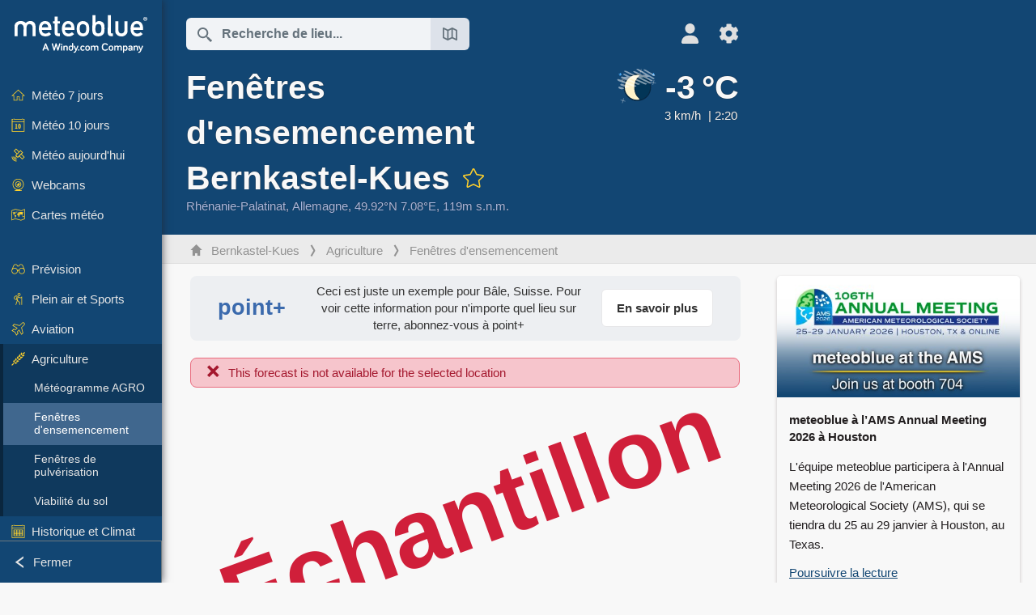

--- FILE ---
content_type: image/svg+xml
request_url: https://static.meteoblue.com/assets/images/logo/socialmedia/follow/instagram-color.svg
body_size: 939
content:
<?xml version="1.0" encoding="utf-8"?>
<!-- Generator: Adobe Illustrator 25.2.2, SVG Export Plug-In . SVG Version: 6.00 Build 0)  -->
<svg version="1.1" id="instagram_x5F_color" xmlns="http://www.w3.org/2000/svg" xmlns:xlink="http://www.w3.org/1999/xlink"
	 x="0px" y="0px" viewBox="0 0 100 100" style="enable-background:new 0 0 100 100;" xml:space="preserve">
<style type="text/css">
	.st0{fill:#F00075;}
	.st1{fill:#FFFFFF;}
</style>
<path id="bg_7_" class="st0" d="M85.714,100H14.286C6.396,100,0,93.604,0,85.714V14.286C0,6.396,6.396,0,14.286,0h71.429
	C93.604,0,100,6.396,100,14.286v71.429C100,93.604,93.604,100,85.714,100z"/>
<path id="instagram_1_" class="st1" d="M50,22.946c8.811,0,9.855,0.034,13.335,0.192c3.217,0.147,4.965,0.684,6.128,1.136
	c1.54,0.599,2.64,1.314,3.794,2.469c1.155,1.155,1.87,2.254,2.469,3.794c0.452,1.163,0.989,2.91,1.136,6.128
	c0.159,3.48,0.192,4.523,0.192,13.335s-0.034,9.855-0.192,13.335c-0.147,3.217-0.684,4.965-1.136,6.128
	c-0.599,1.54-1.314,2.64-2.469,3.794c-1.155,1.155-2.254,1.87-3.794,2.469c-1.163,0.452-2.91,0.989-6.128,1.136
	C59.856,77.02,58.812,77.054,50,77.054s-9.856-0.034-13.335-0.192c-3.217-0.147-4.965-0.684-6.128-1.136
	c-1.54-0.599-2.64-1.314-3.794-2.469c-1.155-1.155-1.87-2.254-2.469-3.794c-0.452-1.163-0.989-2.91-1.136-6.128
	c-0.159-3.48-0.192-4.523-0.192-13.335s0.034-9.855,0.192-13.335c0.147-3.217,0.684-4.965,1.136-6.128
	c0.599-1.54,1.314-2.64,2.469-3.794c1.155-1.155,2.254-1.87,3.794-2.469c1.163-0.452,2.91-0.989,6.128-1.136
	C40.145,22.98,41.189,22.946,50,22.946 M50,17c-8.962,0-10.086,0.038-13.606,0.199c-3.513,0.16-5.911,0.718-8.01,1.534
	c-2.17,0.843-4.01,1.972-5.845,3.806c-1.835,1.835-2.963,3.675-3.806,5.845c-0.816,2.099-1.374,4.498-1.534,8.01
	C17.038,39.914,17,41.038,17,50c0,8.962,0.038,10.086,0.199,13.606c0.16,3.513,0.718,5.911,1.534,8.01
	c0.843,2.17,1.972,4.01,3.806,5.845c1.835,1.835,3.675,2.963,5.845,3.806c2.099,0.816,4.498,1.374,8.01,1.534
	C39.914,82.962,41.038,83,50,83s10.086-0.038,13.606-0.199c3.513-0.16,5.911-0.718,8.01-1.534c2.17-0.843,4.01-1.972,5.845-3.806
	c1.835-1.835,2.963-3.675,3.806-5.845c0.816-2.099,1.374-4.498,1.534-8.01C82.962,60.086,83,58.962,83,50
	s-0.038-10.086-0.199-13.606c-0.16-3.513-0.718-5.911-1.534-8.01c-0.843-2.17-1.972-4.01-3.806-5.845
	c-1.835-1.835-3.675-2.963-5.845-3.806c-2.099-0.816-4.498-1.374-8.01-1.534C60.086,17.038,58.962,17,50,17L50,17z M50,33.054
	c-9.359,0-16.946,7.587-16.946,16.946S40.641,66.946,50,66.946S66.946,59.359,66.946,50S59.359,33.054,50,33.054z M50,61
	c-6.075,0-11-4.925-11-11c0-6.075,4.925-11,11-11c6.075,0,11,4.925,11,11C61,56.075,56.075,61,50,61z M67.615,28.425
	c-2.187,0-3.96,1.773-3.96,3.96c0,2.187,1.773,3.96,3.96,3.96c2.187,0,3.96-1.773,3.96-3.96
	C71.575,30.197,69.803,28.425,67.615,28.425z"/>
</svg>


--- FILE ---
content_type: image/svg+xml
request_url: https://static.meteoblue.com/assets/images/crosslinks/seasonaloutlook.svg
body_size: 22672
content:
<svg id="Layer_1" data-name="Layer 1" xmlns="http://www.w3.org/2000/svg" xmlns:xlink="http://www.w3.org/1999/xlink" viewBox="0 0 510 290"><defs><style>.cls-1{fill:none;}.cls-2{clip-path:url(#clip-path);}.cls-3{fill:#d9dce2;}.cls-4{fill:#d0d5de;}.cls-5{fill:#c7cdda;}.cls-6{opacity:0.6;}.cls-7{fill:#ecd163;}.cls-8{fill:#eacc52;}.cls-9{opacity:0.8;}.cls-10{fill:#70b1ed;}.cls-11{fill:#4c9ee9;}.cls-12{fill:#f8f8f8;}.cls-13{fill:#81baeb;}.cls-14{fill:#124673;}.cls-15{fill:#d28b28;}.cls-16{fill:#33476e;}</style><clipPath id="clip-path"><rect class="cls-1" width="510" height="290"/></clipPath></defs><g class="cls-2"><path class="cls-3" d="M528.07-14.28H262.48S257.16,11,260.26,14.1s3.55,9.31-3.1,8.87-8.87,5.32-13.3,9.31-9.32-6.21-16.41-5.76-23.06,12.41-29.26,13.74S188.88,43.36,184,38s-8-6.2-15.52-2.66-13.3,4.44-14.19,0-5.76-9.75-10.2-10.19-3.54-3.55-2.66-6.65,4-19.51,8-22.17S127.69-9.84,128.58-5s4,8.42,3.54,13.74,4.44,9.31,3.55,16,6.65,12,7.54,16S134.34,37.16,133,42s-8-.88-10.64,1.33-2.66,8.87-7.1,5.77-6.65-1.33-12.85,2.66-8.86,12-12.41,15.1,2.22,10.65.44,13.31-11.52.44-15.07,1.77-9.31,2.22-12.42,4,.89,13.3-5.76,14.63-11.08,10.64-16,12-14.19-10.68-15-6.69,3.55,17.29-.44,16.41-22.17-4.88-28.38-2.22,8,8,11.53,10.64S27,141.8,26.15,147.12s9.31,15.52,7.1,23-4.44,26.61-6.65,27.94S-10.65,195-10.65,195l3.11,91.78c5.32-4,25.27-2.21,27.49-4.87S26.6,271.27,31,267.28s-.44-18.63,7.09-25.72S66.94,222.94,71.82,219s-4.43-22.62,11.09-22.62S97.09,207,103.75,202.1s24.83-20.07,31.48-15.63,6.91,21.56,23.76,30,17.91,13.7,29,19.4,19.88,18.86,14.58,23.44c-3.45,3-5.82,15.19-2.17,15.08s13.14-10.25,13.31-16c.06-2.22-5-12.41-.09-13s11,4.79,13.39,3.58c3-1.5-9.31-18.63-17.79-20.2s-1.83-5.3-17.46-13.89c-10.1-5.55-8.78-13.52-24.35-29.1-9.31-9.31,11.27-22.72,17-19.17s-5.76,7.09-1.77,9.75,12,4.44,15.07,13.3,27.49,18.63,32.81,26.16,10.65,20,8.87,27.94,9.31,13.3,13.3,17.73,6.65,8.43,5.77,13.3,14.63,4.88,12,0,13.3,3.11,11.53-3.54-13.75-11.09-12.42-15.52-7.09-15.52-.88-15.52,16.4,2.22,20.39-1.77,8.87-1.33,18.18,3.54,12-9.31,20.84-6.2,16,6.65,2.22,8.86-24.83,2.22-23.5,6.65,15.52,8.43,6.2,12.86-4,12,1.78,16.41S337,289,340.07,297.87s162.72,6.21,161.84,4.88-7.54-18.18-12.86-26.61,2.66-21.72,8-17.29,3.55,12.42,17.74,7.54,9.75-34.14,9.75-34.14Zm-89.23,249c-14,4.32-28.94,6.65-40.24,0s-23.28-13.09-35.6-10.89-6.65,6.2-18.63,10.86c-5-4.66-20.95-9.31-29.92-7.65s-8.32-12.32-2.66-18,7.64-20.94,9.64-25.26,7.31,2,9.31,0-1-8,8.31-16,8.32-9.65,16.63-6,2.66,4,14,7.65-20.29,5-3.66,10-5,11.3,6.16,10.64,7.81-6.32,21.77-8-17.29-4.33-15-8-.33-9.31,9-12,22.61-11,34.58-6.65-14.63,4.33-12.3,5.32,9,7.32,5,9-1.67,9.31-5.66,9.65-11.64,1.33-5.32,4.32,9.31,6.76,16.63,10.69,16.29,16.36,21.95,21.95,10,14-4,18.34Z"/><path class="cls-3" d="M-9.07,95.49c-5.6,7,11.09.89,17.74-3.1s15.07-8,23.5-5.32S62.32,82.19,56.55,80s1.78-10.64,4-15.07.45-12.42-13.74-8c-2.66-4,4.87-11.09,0-13.31s-3.11-4.43-3.11-8S30.84,25.44,30.84,18.79,28.18-.28,16.65-2.94-41,17.9,10.44,17c7.09,0,4.43,6.65,2.66,9.76s9.75,4.87,6.21,11.08-.89,12.42-8,11.09-19-5.32-12.84,1.78S7.78,61.35-3.75,65.34s7.1,7.1,11.09,8.43,9.75,3.54,12.85.44C19.75,78.2,2,81.75-9.07,95.49Z"/><path class="cls-3" d="M163,29c-2.22-3.54,3.1-9.31,8-6.2S163,29,163,29Z"/><path class="cls-3" d="M172.05,17.46c-4.16,1.08-13.67-6.21-9.6-9.32s5.83.45,9.6-2.66S177.15,16.12,172.05,17.46Z"/><path class="cls-3" d="M179.81-3.15c-.88,8.63-.44,11.84,4,14.45s8.87-2.43,9.32-7.23,21.28-4.79,23-11.44S179.81-3.15,179.81-3.15Z"/><path class="cls-3" d="M127.94,257.33c-6.3-3.39,2.21-7.08,2.21-11.52s-9.31-8.43-4.87-10.65,8.42-7.54,12-5.77,7.09,21.78,4.43,24.86S133.7,260.43,127.94,257.33Z"/><path class="cls-3" d="M266.78,282c6.87,2-.66,7.39.28,11.73s10.9,6.26,7,9.37-6.62,9.15-10.47,8.17S252,291.51,254,287.93,260.49,280.2,266.78,282Z"/><path class="cls-3" d="M135.47,224.07c-4.1.25-2.1-4.1-4.1-7s.78-7.43,5.1-7.76,5.21,9,2.66,11.2S137.36,224,135.47,224.07Z"/><path class="cls-3" d="M198.21,274.62c2.7,1.77-3.21,7.09-3.32,9.09s.66,9.86-5.43,3.55-9.2-7.1-11.75-7.76-12.75-3.77-7-6.1S194.67,272.29,198.21,274.62Z"/><g id="Layer_8" data-name="Layer 8"><path class="cls-4" d="M41.44,196.81c10-.89,22.17-7.1,25.16-9.32-8.76-5.59-6-13.69-12-19.48s21-16.49,32.33-19.56c4.5,5.68,29.69,1,37.23,6.84-11.74-19-21.72-22.11-25.93-24.11S61.87,145.93,60,139.89s-13.59,3-15.28,13.24,2.51,23.94,7.83,30.7A16.14,16.14,0,0,0,41.44,196.81Z"/><path class="cls-4" d="M41.44,150.91c2-6.2,1.67-7.42,5.49-11-7.49,1.44-10.45,3.6-10.45,3.6Z"/><path class="cls-4" d="M50.75,119.21c4.21,4.21.89,12.22,0,14.2,7.09-4,15.07-5.53,15.85,0,4.87-8.21,9-27.72,22.5-25.5-3.86-9.25,5.32-16.63,13.53-22.62-16.19,7.54-28.34,9.6-28.34,9.6S67.6,114.34,50.75,119.21Z"/><path class="cls-4" d="M17.38,63.68c.67-3.83,2.63-8.65,5.22-10s10.08-3.16,11.24-7c2.64,2.49,1.5,7.48,0,8.64,1.58,4.33,2.72,8.15,7.6,9-6.93,1.44-14.91-5.82-14.91-5.82S23.37,59.58,17.38,63.68Z"/><path class="cls-4" d="M26.53,78.14c-3.31,2.61,11.19,1.17,11.19,1.17s-9.45-4.77-9.82-11.53C27.69,75,28.85,76.31,26.53,78.14Z"/><path class="cls-4" d="M258.71,200c1.26-8.81,2.59-19.78-14.53-25.27,10-3.69,19.12,2,19.12,2s-2.33,11.14,0,14S258.71,200,258.71,200Z"/><path class="cls-4" d="M259.47,203c5.49-3.31,11.81-10.54,6-16.24,8.31,0,9.31,9.82,9.31,9.82S265.63,208.47,259.47,203Z"/><path class="cls-4" d="M238.08,152.8c7-3.44,19.84-3.66,27.27.44-2.33,5.39-30.82,9.65-31.81,14.52-4.88,0-6.43,1.11-6.43,1.11S238.86,155.35,238.08,152.8Z"/><path class="cls-4" d="M-2.49,233.61c11.56,4.4,15.22,12,15.22,12s-12.56-7.81-17-8.81S-2.49,233.61-2.49,233.61Z"/><path class="cls-4" d="M-2.57,248.4c8.9,3.16,22.45,10.81,24.53,15.47-7.65-5.16-19.81-12-27.78-12.14S-2.57,248.4-2.57,248.4Z"/><path class="cls-4" d="M4,265.2c6.4,1,13,5.93,13,5.93l-13.52-3S3,265.35,1.7,264.52,4,265.2,4,265.2Z"/><path class="cls-4" d="M276.4-2c-5.95,7.31-6.17,10-2.41,15.07,8.21-4.88,49.66-19.73,71.17-18.18C302.15-14,276.4-2,276.4-2Z"/><path class="cls-4" d="M295.94,9.25c11.09-3.77,18-5.76,23.5-5.76C315.45,9.25,303.41,11.69,295.94,9.25Z"/><path class="cls-4" d="M287.07,12c10.65,2.78,21.07,3,26.61,1,5.76,4.54,14.63,4.54,14.63,4.54s-23.5,5.9-26.38,15.46C299.49,20.34,292.27,14.67,287.07,12Z"/><path class="cls-4" d="M223.56,41.56c-2.83,5.32-1,9,1.83,14.47,8.81,0,28.37,3.44,29.73,10.53,18.15,0,23.64-4.88,19.15-9.87S223.56,41.56,223.56,41.56Z"/><path class="cls-4" d="M243,62.35c5.21,2,8.2,5.26,8.87,7.7,6.88.94,26.93-3.49,26.93-3.49s-6.15,6.26-10.31,9.09-19.78-1.16-24.27,0C246.23,68.33,244.56,64.68,243,62.35Z"/><path class="cls-4" d="M232.45,59.52c4.91,1.33,8.84,3.49,9,8.65S229.55,64,232.45,59.52Z"/><path class="cls-4" d="M290.4,107.74c1.64-5.62,1.83-14.13-10.47-11.64,5.93-7.65,11.47-3.06,15.13-5.49S293.39,103.42,290.4,107.74Z"/><path class="cls-4" d="M282.25,90.35c4-3.06,12,.46,16.3-2.63S287.57,80.45,282.25,90.35Z"/><path class="cls-4" d="M363.78,39C376,31.2,395,32.09,404.35,37.63s15.74,2.66,15.74,2.66-5.32,11.53-10.2,12c-7.53-8.2-29.48-5.54-33.47,0S363.78,39,363.78,39Z"/><path class="cls-4" d="M442,33c-10,1.78-31.7,5.54-35.47.33,10.2-2.77,31.48-7.2,30.37-11.41S442,33,442,33Z"/><path class="cls-4" d="M409,28.56c6.24-2.68,13.78-6.07,13.78-6.07S413.58,19.48,409,28.56Z"/><path class="cls-4" d="M500.34,61.13c-2.88-9.76-2.21-23.5,1.11-28.16a82.35,82.35,0,0,0,18.63,19Z"/><path class="cls-4" d="M450,130.74c5.54-2,10-9.71,8.65-13.61C464.43,118.55,467.76,138.06,450,130.74Z"/><path class="cls-4" d="M422.75,175.3c2.44-2.88,15.52-9.39,13.3-16.67,8.65.9,3.33,11.15,3.33,11.15S434.06,176,422.75,175.3Z"/><path class="cls-4" d="M444.7,164.44c-.67-3.11-1.86-10.43-3.7-9.87C446.92,148.45,453.79,162.22,444.7,164.44Z"/><path class="cls-4" d="M376.42,156.44c7.31-4,18.4-3.2,20.39-6.25C390.38,147.15,383.07,150.21,376.42,156.44Z"/><path class="cls-4" d="M386.62,146.92c2.66-1.33,11.08-1.16,13.74,2.08,6.21-.55,8.2-3,13.3-2.86C405,141.29,396.59,143.6,386.62,146.92Z"/></g><g id="Layer_7" data-name="Layer 7"><path class="cls-5" d="M-12,273.73c13.8.61,25.61,1.61,27.27,2.28C12,271-4.18,267.53-15,266.36S-12,273.73-12,273.73Z"/><path class="cls-5" d="M-11.38,259.38c9.64,1.66,26.6,7.31,30.59,9.48-2.32-5.66-10.09-13-38.38-19.62S-11.38,259.38-11.38,259.38Z"/><path class="cls-5" d="M-13.35,242.92C1.42,245.91,20,257.72,23,260c-4.49-12.36-36.39-26.43-36.39-26.43Z"/><path class="cls-5" d="M-17.37,200c22,4.32,49.55,14.91,58,16.68s25-2.34,25-2.34S43.32,228.76,34.18,227.6s-44.35-13-53.35-12S-17.37,200-17.37,200Z"/><path class="cls-5" d="M-18.36,220c28.76,4.66,45.8,18.29,46.26,26.86-18-10.37-34-17.75-45.1-19.14S-18.36,220-18.36,220Z"/><path class="cls-5" d="M88,157.79c13.6,13.85,21.45,23,13.08,33.92-3.36-2.18-6.42-8.08-9.83-12.25,0,0-2.53-3.59-5.35-3.88S88,157.79,88,157.79Z"/><path class="cls-5" d="M85.11,157.84c-6.46,6.3-16.54,21.55-12.86,30.54,3.6-7.47,6.65-11.39,9.45-12.73C82.65,175.2,85.11,157.84,85.11,157.84Z"/><path class="cls-5" d="M69.09,192.82c-11.47,30.37-36.17,19.06-47.65,14.41C44.08,204.56,59.18,198.86,69.09,192.82Z"/><path class="cls-5" d="M210.23,147.42c2.88,12.3,32.16-1,38.6-2.22,8.32-1.61,25.61,6.27,28.93,11.87s-8,15.38,5.32,26.76c1.67-13.85,12-14.05,27.27-9.76-2-13.31-16.62-11-19.62-19.75,8,1.18,19.62-.19,8.32-13.49s-22.65-9-22.65-.67c-8.34-6.32-44.31-9.42-54.73-13.87.67-4.67,8-5.08,17.08-10.18-2.44-4.66-12.2-3.55-22.52-6.43S207.93,74,197.84,67.34C189.11,61.58,202,90,181.66,82.47c-7.64-2.83-2.13,28.16-3.59,28.76s-11-13.47-21.81-9.84c-11.55,3.88-23.18,6.07-14.39,15-.34,5.65-16.69-3.4-11.92,18.06.39,1.76,15.13,7.3,26.33,4.1S207.21,134.51,210.23,147.42Z"/><path class="cls-5" d="M133.1,149.06c.09,28-9,1.85-22.36,14.71,2.34,6.43.75,13.8-3,22.28,0,0,35.32-23.94,37.53-5.32S181,229,205.93,236.46c-21.07-12.52-37.25-28.19-44.85-39.88s-2.7-19.17-1-26.8,15.58-13,27.22-15.21c6.56,12.55,14,19.5,31.93,15.21-16.33-3.08-16-12.06-17-23.54.09-2-9.89-5.33-27.09-4.91C157.72,141.75,133.09,146,133.1,149.06Z"/><path class="cls-5" d="M196.4,171.06c14.63,3.8,20.84,6.15,28.6.87,7.32,1.1,32.95,13.79,30,23.77s1,15.52,13.45,12,17.74-17.3,20.4-23.84,13.14-6.31,19-4.54c-3.68,8.2-1.25,12.42,4.07,12.42-5.54,10.17-7.75,15.86-12,20.45s-7.31,12.14,1.78,19.89c-15.85-3-20.46,2.47-25.31,1.35s-21-2.9-17.48,12.4,5.42,19.29,5.42,19.29-9-11.53-13.18-15.52-.66-25.31-4.21-31.5-27.49-24-35.69-28.6C203.94,179.51,203.94,174.13,196.4,171.06Z"/><path class="cls-5" d="M75.36,189.49c-4.65,1.79,7.08-13.75,12.63-7.76a89.43,89.43,0,0,1,8.21,10S84,186.16,75.36,189.49Z"/><path class="cls-5" d="M358,240.48c5.76-6.43,11.75-11.75,38.57,4.65s55.42-3.38,62.52-10.89c-2.66,17.23-25.72,35.95-45,30.85S378.14,238.46,358,240.48Z"/><path class="cls-5" d="M326.31,254.67c11.09,1.11,17.08,9,13.31,13.47s45,28.46,62.29,32.34c-37.8-1-60.52-19.73-68.5-22.91C310.35,272.15,331.19,269.52,326.31,254.67Z"/><path class="cls-5" d="M419.2,180.4c8.65-3.55,32.59,6.91,34.37,5.23-1.78-6,.1-9.66-5.38-12.32,8.26-2.25,20,2.43,23.11,9.09s32.37,7.31,42.35,14.18,7.76,23.66,7.31,23-26.14-15.49-40.23-15.49c8.39,8,34,15.08,39.79,27,7.76,16.85,8.42,31.92-.44,25.27S504,231.17,492.43,226.07c.89,11.75,7,22.1,11.68,24-17.07-2.07-44.78-21.9-50.32-37.93S435.61,187.72,419.2,180.4Z"/><path class="cls-5" d="M66.71,181.9c1.05-13.14,11.86-25.28,16.35-27.77C63.61,163.27,63.33,168.76,66.71,181.9Z"/><path class="cls-5" d="M128.62,155.29c1.5-10-.19-18.45-4.5-23.61C124.12,142.16,124.46,148.31,128.62,155.29Z"/><path class="cls-5" d="M13.35,241.75c7,3.33,11,5.89,12.85,10.93C18.05,248.4,15.8,248.9,13.35,241.75Z"/><path class="cls-5" d="M358,276c16.18,8.81,52.09,20.83,59.74,20.47C411.45,284.49,386.64,275.48,358,276Z"/><path class="cls-5" d="M241.41,126.76c13.74,1.54,26.38,3.26,31,6.65-6.87-13.28-9.09-12.58-12-13.28C260,124.53,250.94,125.89,241.41,126.76Z"/><path class="cls-5" d="M243,121.65c8.2,0,13-2.58,12-9.05C246.06,114.45,243.4,118.77,243,121.65Z"/><path class="cls-5" d="M27.69,134.31c6.23,2.88,13.43-3.13,17.58-.91-1-8.65-6.71-11.24-9.82-13.27,1.13,5.68,3.55,8.17,2.22,9.28A11,11,0,0,0,27.69,134.31Z"/><path class="cls-5" d="M42.45,121.26c1.7.67,3.48,3.72,3.75,5.77C47.76,123.76,46.94,119.88,42.45,121.26Z"/><path class="cls-5" d="M30,136.56a20.58,20.58,0,0,0,7.75-1.05,6.28,6.28,0,0,1-4.26,2.77,8.18,8.18,0,0,0,2,1.22,3.89,3.89,0,0,1-5.17-1.88A3.93,3.93,0,0,1,30,136.56Z"/><path class="cls-5" d="M62.58,172.45c-.64-4.58,1.58-9.67,4-10.78-6.63,1.11-8.76,3.9-8.76,3.9S61.55,169.81,62.58,172.45Z"/><path class="cls-5" d="M39.44,183.83a21,21,0,0,1,3-9.76s.66,7.22,4.48,9Z"/><path class="cls-5" d="M121.8,141.33a47.83,47.83,0,0,1,0-10.15s-3.16,1.62-4.15,3.93C120.31,137.7,121.39,139.33,121.8,141.33Z"/><path class="cls-5" d="M220.48,157.54c.67,3.16.83,6.93,3.33,9,1.83-4.52,5.49-10.63,8.64-10.5C222.61,156.07,220.48,157.54,220.48,157.54Z"/><path class="cls-5" d="M206.85,158.63c2.83-2,3.82-3.43,5.32-4.13s7.15.51,9.48-.25C215.83,157.66,211.7,156.63,206.85,158.63Z"/><path class="cls-5" d="M206.43,74.32c-1.16-3.49-1.49-5.82-4.82-7.65a8.22,8.22,0,0,1,7.45,0S208.43,72.49,206.43,74.32Z"/><path class="cls-5" d="M23.09,49.46c-3.86,3,1.87-7.76,3.31-8.87,2,2.33,3.55,5.33,4.88,5.21C25.4,46.91,24.1,48.69,23.09,49.46Z"/><path class="cls-5" d="M29.58,39.51c0,2.59-4.77-7.87-4.66-9.53,3.44,2.44,8.65,5.88,8.65,5.88S29.63,36.27,29.58,39.51Z"/><path class="cls-5" d="M9.07,63.46c1.44-3.11,1.55-4.88,1.11-6.1,2-.78,6.32-.78,7.2-2,0,3-2.43,3.55-3,4.66s-1.33,7.43-3,7.76C10.4,64.57,9.07,63.46,9.07,63.46Z"/><path class="cls-5" d="M438.38,121.65C444.7,113.23,450,100.59,451,91.94s30.83-27.6,29.71-37.57,2.24-28,11.7-36.81c6.93,7.88-5,31.15,5.91,49.44-9.22,5.1-23.07,16.76-17.13,28.93C463,106.58,453.35,112.45,438.38,121.65Z"/><path class="cls-5" d="M434.39,126.77c3-1.57,17-5.23,20.62-8.22C455,124.53,449.69,130,434.39,126.77Z"/></g><g id="Layer_3" data-name="Layer 3"><g class="cls-6"><path class="cls-7" d="M-28.34,318.58c2.86-2.14-19.12-298,19.84-291.4,23.75.81,47.38,41.31,59,59.14,12.24,8.79,41.7-14.8,56.58-21.09,16.88-8.12,67-8.55,83.44-2.1,9.06,2.57,15.7-11.31,24-23.94,6.72-10.95,13.66-22.28,21.4-27.36S283.54-.1,315.23-4.32C375.31-10,444.45-22.81,488-6.34c15.62,13.15-2.46,20.62-19.41,29C453.56,30,437,37.17,440.15,48.48,408.57,48.92,437,83,397.37,85.61c-15.72,16.18,7.39,37,31.32,54.76,6.16,27.41-40.34,21.72-50.78,5.14-20,4.57-26-23.42-37.25,23.42-34.91,21.45-30.15-53.7-20.29-68-22.52-17.31-52,3.59-77,3.29-9.94.06-18.1-3.46-29-8-15.77-7.57-58.66-12.89-74.63,1.51-20.36,14.19-38.38,24.45-57.39,16.16-15.57-6.23-30,21.75-30,35.22-.43,10.32-9.72,20-17.92,28.53-22.11,20.52-9.3,23,9.33,30.48,5.44,2,9,3.25,9.8,6,1,3.72-5.44,7.93-3.67,11.86C51.13,232.17,61,239.84,79,248.75c33.67,17,13,33.24-13.21,57.09l-94,14.41Z"/><path class="cls-8" d="M437.09-12.34c24.43,0,43.2,2,50,7.19,26.16,20-52.65,29.09-48.66,52.2-30.76,1.17-2.16,33.92-41.57,37.1-15.74,11.71,0,36,30.6,57.14,4.8,25.65-41.34,17.81-49,2.19-17.82,7.17-27.34-24.91-39,24.58-29.3,19.85-29-49-17-67.4-32.63-24.8-67.1,18.34-107.45-5.81C138.3,69.21,144.8,110.17,94.46,115.44c-6,.88-10.75-3.67-16.4-4.21-11.65,0-26.56,19.43-27.33,37.8-.89,21.15-42.34,40.71-26.33,51.61s32.6,9.69,26.35,17.29c-17.2,36.95,94.78,23.56,14.32,86.5l-91.91,14.09C-22.91,316.34-46.49,30.39-8.5,28.67c30,.69,50.05,59,64.35,61.4,38.23-7.65,46.59-33,97.73-29.86,17.37-.23,29.64,2,39.18,4.88,14,0,27.58-41.26,44-52,13-8.52,130.1-25.42,200.36-25.41m0-3c-68.57,0-187.72,16.52-202,25.9-8,5.27-15.05,16.74-21.85,27.84C190.1,77.33,196.64,55,153.62,57.23,100.45,54.48,93.8,79,55.89,87.09c-2.75,0-3.66-.9-4.1-1.57C40,67.42,16.1,26.49-8.5,25.68-49.54,15.45-27.07,322.34-29.69,322l3.31-.51c1.21-.19,91.61-14,92.79-14.19C93.46,283,114.61,265,79.62,247.4c-17.58-8.69-27.12-16-28.37-21.78C49.74,222,56,219,54.9,213.68c-4.86-8.45-19.75-7.83-28.75-15.54-6.81-5.34,3-11.9,9.3-19.49,8.38-8.73,17.88-18.62,18.34-29.51.72-17.33,14.76-34.93,24.33-34.93C99.5,124,118.32,115,140.65,99c7.6-5.87,18.93-9,32.77-9,16.2,0,31.86,4.12,40.36,7.65,11.09,4.64,19.35,8.21,29.62,8.14,24.56.49,52.66-19.74,75.15-4.39-10.69,17.85-12.32,92.39,23.56,68.46C353,125,356.37,150.37,377.52,147.37c11.62,16.76,60,22,52.57-7.87-23.09-17-45.74-36.95-32.09-52.44,40.88-3.24,11.65-38.34,43.92-37.14-7.53-20.79,52.31-28.37,53.41-46.2-3.65-19.62-25.43-17.58-58.24-19.06Z"/></g></g><g id="Layer_5" data-name="Layer 5" class="cls-9"><path class="cls-8" d="M37.75,298.42c27.86-19.15-5.42-19.59-3.43-32,.51-3.2,2.47-20.17-4-15.14C14.09,264.41,14.72,245.72,7,239.89-34.43,222-7.41,283-6.34,293.46Z"/><path class="cls-8" d="M-9.22,174.07c23.78-5.71,19.32-8.38,24.39-18.34,3.92-.95,12.12,1.06,11-4.76s-8.86-18.52,0-17.46,22.72-3.85,12.12-6.41S20.72,119.28,18,123.61s-15.76-6.85-10.4-9.22c18.53-5.53,37.15,3.19,15.29-15.6,9.57-29.5-5.25-10.68-21.16-13.38C-26.46,81.58-5.26,162.28-9.22,174.07Z"/><path class="cls-8" d="M92,97.21c11.93,11.09,20-12.19,27.07-11.8,6.44,5.44,31.57-7.7,17-13.1-20.33,7.43-28.7-3.91-30.87,5.69C100.9,91.71,58.92,96.59,92,97.21Z"/><path class="cls-8" d="M348.93-2c-4.12,6.6-20.05,16.1-20.05,16.1-3,10.92,8.69,39.3-16.79,42-14.2,1.66-6-10.71-13.38-11.29S304.27,35.1,307,29c-10.62-29.59-67.55,1.25-37.44,25-5.12,1.55-40.33-21.65-29.81,5.7,3.6,6.51-24.39,15.82-15.07,14.3,32.35-8.48,60.47,31.53,59.57-19.91,14.13,22.63,52.93,16,52.93,16,9.55,50.29-32.31,38.69,42.53,38.93-15.29-23.64-40.52-35,0-39.82,19-11.18-7-13.71-6.3-27.63,10.59-6.28,22.62-10.22,28.94,4,5.11.33,6.41-23,8.75-27.93S430,21.16,440,18C479.9-16.39,359.58-7,348.93-2ZM363.78.66c12.77-2.77,4.77-4,9.92,4.49C370.21,9.81,358.4,5,363.78.66Zm-23.5,29.43c-2.76-20.27,28-11.11,35.25-19.69C377.9,17.57,358,28.32,340.28,30.09Z"/></g><g id="Layer_4" data-name="Layer 4"><g class="cls-6"><path class="cls-10" d="M221.32,314.32c-15.41-19-49.75-18.06-73.41-4.26-34.72-19.87,35.12-53,12.38-78.16-2.68-3.6-1.31-2.41,2.09-2.31,30.48.65,34.5-9.7,37.8-32.78,11.2-12.89,27.67,1.61,41.54-12.6,5.19-2.78,23-13.8,22.94-6.51-1.39,48.87,104.77,48.89,132.87,35.58,15.87,4.63,62,6.39,60.16-10.22,5.26-54.59,45.45-18.25,45.41-50.52-5.75-4.89-18.5-31.62-11.8-43.41.74-2.49,1.77-1.77,2.75.16,5.83,7.42,26.47,10.82,26.61,10.85,3.63-1.83-.22,160.11,1,160-8.44-12.78-30.42-45.42-40.83-46.17-6.56,30.61-39.46,42.17-67.61,28.81-22.07,8.08-41.81,36.89-66.35,12.48-3.26-2.48,13.72-9.05,8.94-19.93-31.16-2-25.4,21-50.23,22.92C241,257.47,253.63,277.29,221.32,314.32Z"/><path class="cls-11" d="M492.51,109.9c5.91,8.2,27.81,11.75,27.81,11.75l-.24,153.49s-27.55-42.64-39.2-42.64c-11.26,30.84-35.8,42.6-67.08,28.8-15.36-1.86-24.17,22.84-40.36,22.28-31.86-5.17-19.63-4.79-15.43-30.94-13.33,7.32-26.59-1.83-31.82,11.19-10.78,25.37-37,4.77-56.48,4.71-36.8-2.38-28.2,30.73-48.39,44.24-6.86-5.82-17.16-15.69-36.76-15.54-15.31-.92-21.41,7.16-36.7,11.29-30.65-20.21,37.51-52.61,13.6-77.53,16.46,1.95,42.54-9.12,38-18.67-5.29-14.06,9.07-24.41,22.17-18.44,12.31,0,26.54-15.23,41.62-17.19C269.91,233,323.41,206.4,364.23,230c5.31-8.93,21.61-15.24,32.55-15.24,18.14,2.44,57,10.82,62.27-11.3,2-50.76,48.61-18.58,45-51.91-5.32-4.24-17.95-30.27-11.6-41.65m-.32-5.57c-10.67,13.37.9,40.3,10,49.53-.62,8.55-10.68,18.68-18.33,12.08C461.7,168.32,457,195,456.11,203.12c-18.13,30.35-70.67-8.44-92.66,22.82-30.71-18.58-100.92.6-96.15-52.75-16-.31-31.19,16.25-45.6,17.73-14.89-7.07-31.34,7.12-24.89,22.61-.87,11.54-27.87,16.51-41.72,13.85,29.89,26.31-34,52.12-14.09,81.38,15.29,9.08,27.53-12,43.6-8.48,48.62,5.57,30.65,40.05,60.91-20.28,16.05-26.24,70.78,20.54,83.46-15,3.32-9.5,17.88-4,25.92-7.7,2.69,11.44-17.3,15-8.95,19.19,25,24.74,45.68-3.76,67.85-12.18,88.35,32.54,41.75-82.13,103.76,12.47l5.5,8.52V275.12l.24-153.5C519.94,114.62,495.9,116.8,492.15,104.3Z"/></g><g class="cls-6"><path class="cls-10" d="M216.34,174.6c-37.18-7.07-4.9-17-3.25-31C242,156.81,246.15,173.62,216.34,174.6Z"/><path class="cls-11" d="M214.86,146.18c65.37,30-50.35,42,0,0m-3.35-5.32c4.29,10.63-12,12.15-14.2,21C204.67,193.68,276.73,168.66,211.51,140.9Z"/></g><g class="cls-6"><path class="cls-10" d="M385.08,296.36c59.59-38.56,19.78-2.75,79.21-3.64,15.76-19.65,10.45-18.59,30.55-10.19,52.54,18-34.3,31.94-48,37.47C446.37,320.7,385.52,296.22,385.08,296.36Z"/><path class="cls-11" d="M477.29,277.57s7,2.17,14.42,5.26c55.72,18.29-43.37,32.64-45.32,35.69l-57.32-22.21c18.24-7.7,23.68-18.1,29.23-18.1,9.63,11.12,52.14,29.21,59-.64m-1.5-3.6c-6.55,27.18-41.46,17.74-52.71,2.58-12.83-5.08-22.78,14.74-35.18,17-10,3.56-5.1,3.2.1,5.57,3.09.62,58,23.57,59.11,22.32C483.76,311,556,297.67,475.81,274Z"/></g><path class="cls-10" d="M169,283.07c22.32-10.22,25.58-21.16,23.62-26.5s29.25-38,38.74-20.41c15.6-18.06,24-13.92,17.61-26.86,12.82,4.53,28.23,27.87,29.85,38.39C198.67,234.5,263,288.24,169,283.07Z"/><path class="cls-10" d="M381.85,254.61c-8.64-38.07,65.55-5.85,77.27-20.33-2.46,13.45-21.71,30.88-34.34,11.07C401.5,255.31,399.43,251,381.85,254.61Z"/><path class="cls-10" d="M512.09,230.67c-4.43-10.59-14-22.11-21.28-20.34-8.78-25.76,24-10.46,25.5-31.26.45-8.87,8.69,12.86,8.69,12.86Z"/></g><g id="Layer_2_copy" data-name="Layer 2 copy"><path class="cls-12" d="M528.28-14l-3.55,246.5s4.43,29.26-9.75,34.14c-10.91,4.13-11.76-.15-17.74-7.54-6.45-4.17-12.91,9.62-8,17.29,5.32,8.43,12,25.28,12.86,26.61.39.59-30.46,1.43-65.34,1.43-44.16,0-94.76-1.35-96.5-6.31-3.1-8.87-19.51-12.86-25.27-17.29s-11.09-12-1.78-16.41-4.87-8.42-6.2-12.86,9.75-4.43,23.5-6.65,6.65-5.76-2.22-8.86c-7-2.8-10.7,7.16-17.07,7.23-6.18-1-13.79-7.21-17.46-6.48a6.07,6.07,0,0,0-4.49,1.94c-4.64,4.22-14.83,1.6-20.39,1.77-6.21,0,2.21,11.08.88,15.52s10.64,8.87,12.42,15.52c.85,5.39-8,1.46-10.41,1.86-1.23,0-1.82.39-1.12,1.68,2.4,5.2-13.19,4.56-12,0,2.81-13.66-20.4-18.13-19.07-31.09,1.77-8-3.54-20.4-8.87-27.94S201.06,198.8,198,189.93s-11.08-10.64-15.07-13.3,7.54-6.21,1.77-9.75c-8.16-3.15-25.61,10.62-17,19.17,15.57,15.58,14.25,23.55,24.35,29.1,15.63,8.59,9,12.32,17.46,13.89s20.78,18.7,17.79,20.2c-3.32.9-7.78-3.71-12.61-3.63-6.12-.53-.69,10.65-.69,13-.17,5.71-9.73,15.85-13.31,16-3.68,0-1.07-12.57,2.37-15.22,5.06-4.74-4-18-15.06-23.47-10.83-5.68-12.14-11.09-29.17-19.48-32.34-21.85-7.59-49.24-54.91-14-7.13,4.31-5.84-6.43-21.09-5.84-15,.34-5.64,19.24-10.78,22.73-5.26,4.2-26.24,15.5-33.82,22.7-7.38,7.31-2.3,21.73-7.07,25.69-4.41,4.08-8.89,12.18-10.95,14.53C17.64,284.77-2,283-7.33,287l-3.11-91.78c1.26-.72,28.41,4.57,37.25,3.11C29,197,31.24,178,33.46,170.42s-8-17.73-7.1-23S12.62,133.62,9.07,131s-17.74-8-11.53-10.64c7.92-2.68,24.18,1.45,28.38,2.22,4.9.55-2.2-14.55,1.31-17.27,2.45,0,9.13,7.57,13.4,7.57,5.65-.63,9.69-10.71,16.81-12.1,6.69-1.36,2.62-12.78,5.72-14.6,4.66-2,11.33-4.16,16.57-4.47,3-.12,9.26.86,10.92-1.3,1.78-2.66-4-10.2-.44-13.31S96.42,56,102.63,52c6.64-4.89,9.06-5.11,14.85-1.85,3,.08,2.93-7.2,6.76-7.11,13,3.19,5.46-1.06,11.39-2.47,18.12,5.29-1.47-6.7.21-15.63.89-6.69-4-10.64-3.55-16C133.78,1.86,122-7.77,135.6-7.14c7,0,16.57,2.06,14,3.76-4,2.66-7.09,19.06-8,22.17s-1.77,6.2,2.66,6.65c10.43,1.57,8.27,13.64,14.4,13.19,4.05.5,12.84-5.23,17.32-5.13,5-.88,10,9.08,15,8.4,10.69.49,25.92-13.41,36.63-15.13,5.81-.37,10.34,6.69,14.18,6.7,6.38-2.25,8.24-11.63,16.19-10.26,6,0,5.45-5.89,2.45-8.89S262.69-14,262.69-14H528.28M371,190.43c-7.71,0,11.06-6-4.76-10.69-16.63-5,15-6.32,3.66-10s-9.93-8.05-19.93-9.5c-2.86,0-4.49,2.52-10.7,7.84-9.31,8-6.31,14-8.31,16-2,1.42-4.74-1.72-7.1-1.6-5.4,1.77-4.81,20.85-11.81,26.81-5.77,5.72-6.16,19.73,2.66,18,9.66-1.6,24.83,3.05,29.92,7.66,12-4.66,6.32-8.65,18.63-10.86,12.57-2.16,24.23,4.26,35.55,10.86,12.51,7,26.88,4,40.24,0,14-4.33,9.64-12.64,4-18.24s-14.64-18-22-22S410.74,187,404.42,184s1.33-4,5.32-4.32,1.67-8,5.66-9.65-2.66-8-5-9,24.27-1,12.3-5.32c-11.46-4.32-25.29,3.91-34.58,6.65s-6.65,8.32-9,12,28.93,6.32,15,8c-14.17,1.68-11.32,8.18-23.12,8M528.28-16c-2.12,1.57-267.28-3-267.59,1.59,0,.06-1.35,6.46-2.29,13.16-1.79,12.69-.69,15.74.62,17s2,3.25,1.48,4.42c-.24.84-1.75,1.16-3,1.07C250,20.78,247.18,27,242.73,31c-1.49,1.24-3.15-.71-5.14-2-8.79-8.23-17.19-2.44-27.94,3.74-30.79,19.59-19.65-9.13-41.79,1.06-18.71,9-5.86-6-23.38-10.37-3.5-.17-.28-4.49-.23-7,.95-4,3.85-16.4,6.46-18.15C158-9.64,129.25-11,127.5-7.08c-1.83,2.5.31,5.8,1.13,8.35,2.57,4.82.82,10.76,3.53,15.35,4,10.85-1.09,11.94,8.47,23-3.14-1.23-8.25-2.2-9.36,2.09-.15.56-.22.56-.65.56-7.44-2.3-10.08-1.38-13.19,5.89C105.54,39.76,95,57.39,88.89,65.61c-4.18,3.68,0,9.64.09,13.71-.16.65-7.73.51-9.25.51-5.88.3-12,2.48-17.57,4.72C57.94,86.4,61.4,98.63,57,99c-10.64,1.8-12.48,19-23.57,7.85C20.59,96.21,25.11,113,25.6,120.5,18,119.62-2.33,112.9-6,121.89c.94,6.39,20.66,13,26.21,19.55,7.54,6.74,1.73,7.27,7.63,16,6.33,9.38,2.8,14.81,1.06,25.15-.9,4.89-2.23,12.13-3.17,14-8.26.18-35.21-3.27-35.89-3.34a2,2,0,0,0-2.25,2.07c2,.41-.92,99.8,6.31,93.31,4-3.46,25-1.47,27.83-5.19,3.21-4.14,7-10.94,10.9-14.42,2.54-2.3,2.73-6.39,2.94-11.13-1.28-16.58,13.09-20.68,26.18-29.62,22.46-12,9.08-11.9,15.73-27.91,4.76-4.43,16.9.17,18.49,2.81,3.83,4.36,8.56,1.92,12.23-1.44,6.33-4.82,18.12-13.8,24.34-13.8,8.88,2.82,8.39,23.08,25.86,30.57,10.86,4.61,18.6,13.9,28.91,19.35,8.27,4.26,14.45,12.33,15,17.19a3.17,3.17,0,0,1-.85,3c-3.32,2.87-5.74,12-4.23,16.07,4.66,8.74,18.44-8.66,18.68-15.38-.17-2.8-3.21-10.54-2.07-11,4-.41,8.79,3.7,12.52,3.81,10.92-2.34-9-23.41-16.58-24.35-3-.55-3.34-1.13-4.37-2.85-1.95-6.22-18.24-11.79-22.14-21.34A90.3,90.3,0,0,0,169,184.64a5.32,5.32,0,0,1-1.27-6.31c2.53-5.34,11.6-12.14,16.52-9.17C171.11,181,193.66,178.9,196,190.62c2.89,9.25,26.87,18.84,33.06,26.65,16.79,23-.47,29.08,18.19,42.28,4.78,3.52,10.61,10.08,9.41,15.18a4.08,4.08,0,0,0,.9,3.37c4.12,4,15.37,4.15,15.29-2.59,3.91.78,12.73,2.54,11.21-4.47-.9-5.79-10.61-10-12.43-14.43,1.28-3.73-2.87-10.24-3.12-14.08,29.59,4.14,16.38-10.68,37.49,1.27a10.39,10.39,0,0,0,5.17,1.51c12.55-2.47,9.39-13.18,24.51-3.74-14.53,4.82-46.69.93-21.41,19.7h0c-12.29,5.71-8.9,15.05-.58,21.18,7.32,5.31,21.43,8.28,24.62,16.36,5.3,6.2,21.64,5,34.13,6.4,37.21,1.74,75.12,1.47,109.79.82,25.13-1.22,23.49,1.46,19.48-8.58-2.63-6-7-16.06-10.81-22.07-2.3-3.64-1.55-8.51.22-11.72,7.79-11.9,5.44,13.56,24.49,4.93,15.15-5.21,11.49-33.45,11.1-36.16-1.94-2,7.38-248.85,1.54-248.46ZM381.44,174.43c1.84-4.51.05-8.05,7.28-10.07,10.3-3,21.64-10.34,32.8-6.88-3.11,1-17.75-.15-11.85,5.44,1.58.68,4.79,4,5,5.29-4.57,1.41-2.86,8.13-5.44,9.54-9.66.2-12.13,5.28-5.3,8.26,11.93,7.5,22.25,13.35,31.7,25.49,3.83,5.55,11.18,9,10.6,16.07-5.65,8.38-23.43,8.88-30.8,9.53-17.79,0-30.16-16.63-47.57-15.46-13.61-.37-14.3,7.13-22.92,11-5.39-4.12-17.28-7.68-26.1-7.68-2.78-.4-7.14,2.08-8.48-1.52s0-9.65,3.05-12.66c6-6,7-18,10.29-26.22,16.41,6.61,3-6.32,21.16-18.76,5.06-4.71,4.72-4,10.22-1.83,7.71,3.56,3.64,4.32,13.34,7.41-8.44,1.74-14.21,7-2.79,10.28,4.77,1.43,5.11,2.63,5.13,2.68.13.54-1.33,1.95-1.87,2.48-4.31,3.7-.48,6.2,3.59,5.61,12.45-1,9-6.69,21.89-8,2.46-.3,5.24-.63,5.37-2.89.91-3.88-14.87-5-18.32-7.07Z"/><path class="cls-5" d="M522.19-8c.06,1.34-3.62,240.29-3.39,241.44,1.41,10.27,1.68,30.34-11.81,28.7-10.93-22.74-33.17-.83-22.86,17.48,2.92,4.64,6.4,12.28,8.94,18-31.28.65-114.48,2.75-148-3.47-5.22-12-25.12-12.8-30.9-23.29,9.11-3.69,11-12.73,3-18,8.06-2.3,26.4.6,27-11.88,6.27-.55,11.83-5.6,13.8-8,18-12.76,37.93,14.33,57.79,12.22C441,244.31,472.24,234,441.33,206c-7.8-10.28-16.52-15.92-26.22-22.31,2.89-2.94,3-5.95,3.62-8.55a7.86,7.86,0,0,0,3.36-9.65c18.94-3.39,7.06-18.28-6.69-16.91-7.88,0-15.27,2.92-21.78,5.5-7,2.27-17.32,5.9-18.15,11.79a13.68,13.68,0,0,0-3.75-1.81c-5-1.61-5.57-2.2-6.08-2.72-1.93-2.57-11.72-7.35-15.67-7.07-9.24.9-22.06,15.47-23.43,22.64C311.23,173.53,315,198.31,307.77,205c-9.87,9.05-7.49,31.81,9,28-1.63,1.15-4.07,3.82-5.55,4.23-6.57-3-12.59-6.77-17.48-6.51a12,12,0,0,0-8.7,3.67c-5.62,2.66-18.52-3.46-23.06,3.39-3.64,5.36.63,11.4,1.89,16.9-1.4,5.67,3.29,9.71,6.94,12.7a6.87,6.87,0,0,0-6,4.32c-.62-13.09-16.43-18-19.32-26.4,2.51-11.29-5-25.87-9.83-32.71-4.78-7.78-27.4-17-32.05-24.68-2.79-8-8.47-11.63-12.93-14,4.66-6.07-1.46-14.2-8.47-13.69-7.23,0-18.35,6.53-21.84,15C154.81,188.69,172,196,176.43,207.07c3.93,10.21,18.34,14.91,22.07,21.24,2.74,6.7,10,4.44,16.43,11.28a8.54,8.54,0,0,0-8.56,5,42.4,42.4,0,0,0-15.51-13.87c-10.2-5.72-18.13-14.84-29.08-19.43-26.63-16.25-9.84-53.73-60.69-14.31-2.72-4.6-23-10.45-29.38-2.24-5.63,6.11-3.8,13.57-4.14,20.29-9,6.19-26.55,15.84-33.33,22.39-7.87,7.75-5.78,17.19-7.27,25.89-4.23,3.95-7.51,9.44-10.67,14-5,.73-13.2.8-17.88,1.66l-2.61-76.91c11.7.63,25,4.43,34.11,1.45,4.51-.12,7.23-24,9.32-31.39,2.53-9.08-4.11-16.28-6.9-24,1.57-7.88-10.25-15.73-19.59-21.93,9.54,1.62,23,6.71,20.71-9.67,11,8,17.39-5.53,25.18-9.78,7.53-1.28,9.34-9.46,9.15-16,3.89-1,8-2.77,12-3,12.94.88,21-2.31,15.39-17.05,5-6.24,8.37-14,16.21-16.87,5.75,5,13.14,1,14.61-4.35,4,1.36,8.89,1.22,11.56-2.44,12.18,5,15.32-7.43,7.47-15.08a9.35,9.35,0,0,1,3.67,4.85c3.59,13.31,17.59,6.07,27.33,2.65.38,0,1.17,0,3.78,2.85,10.39,10.79,21.94,3.84,33.87-2.65,21.45-12.75,11.16-4.3,28.22-.28,6.34.92,10.4-9.41,14.84-10.22,10.59,1.19,15.54-10.51,8.82-18.2-.31-2.71.57-10.68,2.1-19H522.19M136.28-1.13A41.48,41.48,0,0,1,141-.77a70.34,70.34,0,0,0-2.6,7.91,24.91,24.91,0,0,0-2.07-8.27m242,182.92.3.13-.21.16-.09-.29M528.28-14H262.69s-5.32,25.28-2.22,28.38S264,23.24,258,23.24c-8-1.35-9.77,8-16.18,10.26-3.83,0-8.34-7.08-14.18-6.7-13.36,1.29-31,23.4-43.45,11.52-2.93-3.19-5.21-4.78-8.2-4.79-4.48-.1-13.27,5.64-17.32,5.13-6.07.47-4-11.7-14.4-13.19-4.44-.44-3.54-3.55-2.66-6.65s4-19.51,8-22.17c2.55-1.7-7-3.76-14-3.76C122-7.77,133.85,2,132.34,9.06c-.46,5.32,4.44,9.31,3.55,16C134.21,34,153.81,46,135.68,40.69c-5.93,1.42,1.58,5.66-11.39,2.47-3.83-.09-3.74,7.19-6.76,7.11-5.8-3.25-8.19-3-14.85,1.85-6.21,4-8.87,12-12.42,15.07s2.22,10.65.44,13.31c-1.7,2.15-7.89,1.16-10.92,1.3-5.25.29-11.9,2.52-16.57,4.47-3.11,1.78.89,13.3-5.76,14.63-7.08,1.36-11.11,11.44-16.81,12.1-4.27,0-11-7.57-13.4-7.57-3.52,2.72,3.58,17.83-1.31,17.27-4.16-.79-20.46-4.9-28.38-2.22-6.21,2.66,8,8,11.53,10.64s18.18,11.09,17.29,16.41,9.31,15.52,7.1,23S29,197,26.81,198.36c-8.48,1.13-36.52-3.32-37.25-3.11L-7.33,287c5.32-4,25.27-2.21,27.49-4.87s6.65-10.64,11.08-14.63-.44-18.63,7.09-25.72S67.15,223.19,72,219.2s-4.43-22.62,11.09-22.62c15-.35,13.53,10.36,20.79,5.72,47.47-35.36,22.22-7.14,55.25,14.37,16.85,8.44,17.91,13.7,29,19.4s19.88,18.86,14.58,23.44c-3.43,3-5.8,15.08-2.22,15.08s13.14-10.25,13.31-16c0-2.35-5.43-13.53.69-13,4.83-.08,9.31,4.53,12.61,3.63,3-1.5-9.31-18.63-17.79-20.2s-1.83-5.3-17.46-13.89c-10.1-5.55-8.78-13.52-24.35-29.1-8.66-8.59,8.94-22.27,17-19.17,5.77,3.54-5.76,7.09-1.77,9.75s12,4.44,15.07,13.3,27.49,18.63,32.81,26.16,10.65,20,8.87,27.94c-1.35,12.86,21.91,17.41,19.07,31-1.22,4.56,14.38,5.19,12,0-.7-1.29-.11-1.68,1.12-1.68,2.34-.36,11.33,3.49,10.41-1.86-1.78-6.65-13.75-11.09-12.42-15.52s-7.09-15.52-.88-15.52c28.06,4.25,15.74-11.18,38.57,1.77,7.38,4.49,11.53-6.46,18.34-6.68,8.19,1.67,20.63,7.17,4.72,9.31-50.61,5-2.57,11.49-17.3,19.51-9.32,4.43-4,12,1.78,16.41s22.17,8.42,25.27,17.29C337,305.75,493.08,305.12,502,303c-.89-1.33-7.54-18.18-12.86-26.61-4.81-7.66,1.44-21.47,8-17.29,4.14,3.46,4,9.07,10.43,9.07,20.61,1.95,18.21-32.92,17.06-35.67ZM371,190.43c11.83.1,9-6.33,23.17-8.05,14-1.68-17.29-4.33-15-8s-.33-9.31,9-12,23.12-11,34.58-6.65c12,4.33-14.63,4.33-12.3,5.32s9,7.32,5,9-1.67,9.31-5.66,9.65-11.64,1.3-5.32,4.3,9.31,6.76,16.63,10.69,16.29,16.36,22,21.95,10,13.91-4,18.24c-13.35,4-27.73,7-40.24,0-11.31-6.6-23-13-35.55-10.86-12.31,2.21-6.65,6.2-18.63,10.86-5.1-4.61-20.26-9.26-29.92-7.66-8.81,1.76-8.44-12.24-2.66-18,7-6,6.4-25,11.81-26.81,2.36-.12,5.09,3,7.1,1.6,2-2-1-8,8.31-16,6.21-5.32,7.84-7.84,10.7-7.84,10,1.46,8.51,5.92,19.93,9.5s-20.29,5-3.66,10c15.82,4.74-3,10.69,4.76,10.69Z"/><path class="cls-13" d="M524.22-10c0,.66-3.51,242.52-3.49,243.13,1.43,9.24,1.81,32.27-13.09,31.07-3.39.23-4.83-6.42-7.84-8.2C488.27,248.39,479,268.35,486,278.49c3.49,5.54,7.69,15.11,10.26,21-28.8.69-120.6,3.2-152.49-3.73-3.07-6.93-11.71-10.94-18.72-14.18-4.91-1.7-18.3-10-10-13.57,9.33-4,5.06-12-2.62-16.37,7.35-2.77,27.43,0,29.89-9.53.37-4.23-4-6.65-9.76-8.83,6.17,1.4,7.91,4.55,12.14,5.64,12.65-3.16,10.78-11.95,23.66-11.3,15.82-.73,30.46,16.72,47.52,15.46,23.83-1,53.62-9.5,24-35.86-8.46-11.29-18-16.46-28.46-23.75,5.08-1.81,4.47-6.43,5.69-9.78,4-1.55,4.38-6.71,2-9.82,19.88-1.88,8.4-14.46-3.7-13.31-10.24,0-19.38,5.15-28.38,8-9.34,2.82-9.88,8.1-10.74,12-.92-5.37-11.73-5.82-12.1-7.9-1.66-2.28-10.83-6.73-14.25-6.48-8.52.78-22.33,17.08-21.9,23.33-15.13-6.49-11.31,21.12-18.89,26.9-7.11,6.84-8.39,24.5,4.08,24.94a36.73,36.73,0,0,1,12.33.17c-4.31.08-7.33,2.72-9.77,4.85-5.85,7.42-14-4.54-22.05-3.68a10.07,10.07,0,0,0-7.32,3.11c-4.81,3.89-18.28-2.81-22.8,3.1-3.21,4.26,1.78,11.37,2.27,15.95-1.8,6.88,6.84,10.54,10.8,15.08-4-1.14-10.73-1.14-10.28,4.65a9.14,9.14,0,0,1-3.53-.27c1.9-14.16-18.59-20-19.29-29.49,2.06-9.23-3.48-22.6-9.5-31.12-4.9-7.73-28.41-17.14-32.3-25.16-3.08-8.61-9.55-11.64-14.2-14,5.53-4.21,1.62-13-5.32-12.38-6.48,0-16.84,6.12-20,13.73-4.67,12.57,12,19.37,16,30,3.31,9.46,19.2,15.28,22.08,21.26,4.5,7.66,12.56,3.59,20.18,15.58-13.24-5.22-14.7,5.87-10.54,15.82-.23,2.55-4,7.29-6.91,10,.66-6.44,6.45-8.11,5.28-14.34-.88-7.42-8.9-17-18.25-21.82C179.86,226.82,172,217.69,161,213.12c-29.25-18.2-8.6-52.71-60.07-13.63-3.07-4.67-20.9-11.08-27.87-3.35-5.34,5.39-2.8,14-3.81,20.05-1.79,1.41-6.15,4.09-10.77,6.93-15.09,9.41-30.66,16.43-29.06,34.46-.1,2.32-.28,6.2-1,6.95-4.3,3.87-7.84,10-11.11,14.58-6.88,1.21-13.93.8-20.79,2.24l-2.76-81.56c10.55.67,26.35,4.38,35.15,2,2.6-1.57,3.5-5.06,5.9-18.13,2.45-11.33,5.09-19.27-1.66-29-1.09-2.06-2.92-5.52-2.8-6.58C32,139.24,13.1,128.59,3.83,123.42h0c10.71-2,32.69,13.41,26.94-11.21,13.61,11.94,17.05-2.42,27.41-7.51,8.36-2.08,7.07-10.18,7.7-15.44C70.39,87.88,75,86,79.75,85.72c13.79.76,18-2,13.25-15.72,5.19-6.15,10.2-16.3,18.35-18.18,6.69,4.48,11.06,2,13.47-4.65,4,1.33,9.6,2.28,11.74-2.44,4.34,2.19,12.1,2.14,10.72-4.63-1-4.24-5.24-7.59-7-11.69,13.48,1.66,6.8,13.72,18.37,14.22,3.65.76,12.84-4.62,17.31-5.14,1.3,0,2.58.58,5.25,3.49,13.48,14.62,33.06-7.46,46.72-10.17,4.71.23,8.69,7,13.93,6.7,6.42.33,9.37-10.33,14.82-10.3,4,.32,8.08-1.26,9.36-4.77,1.36-3.28.38-7.55-2.37-10.56C263,9.23,264.2-.84,266-10H524.22M135.6-3.14a44.91,44.91,0,0,1,8.26.82c-2,3.79-3.83,10.44-5.58,18-3-6.31-1.54-13.24-4.9-18.78a20.61,20.61,0,0,1,2.22-.1M375.07,174.59c.16,4,2.94,5.2,8.13,6.78-2.32,1.15-4.14,3.09-6.5,4.15.76-4.09-2.65-7.13-6.19-8.49a12.05,12.05,0,0,0,4.56-2.43M528.28-14H262.69s-5.32,25.28-2.22,28.38S264,23.24,258,23.24c-8-1.36-9.77,8-16.18,10.26-3.83,0-8.34-7.08-14.18-6.7-13.36,1.29-31,23.4-43.45,11.52-2.93-3.19-5.21-4.78-8.2-4.79-4.48-.1-13.27,5.64-17.32,5.13-6.07.47-4-11.7-14.4-13.19-4.44-.44-3.54-3.55-2.66-6.65s4-19.51,8-22.17c2.55-1.7-7-3.76-14-3.76C122-7.77,133.85,2,132.34,9.06c-.46,5.32,4.44,9.31,3.55,16C134.21,34,153.81,46,135.68,40.69c-5.93,1.42,1.58,5.66-11.39,2.47-3.83-.09-3.74,7.19-6.76,7.11-5.8-3.25-8.19-3-14.85,1.85-6.21,4-8.87,12-12.42,15.07s2.22,10.65.44,13.31c-1.7,2.15-7.89,1.16-10.92,1.3-5.25.29-11.9,2.52-16.57,4.47-3.11,1.78.89,13.3-5.76,14.63-7.08,1.36-11.11,11.44-16.81,12.1-4.27,0-11-7.57-13.4-7.57-3.52,2.72,3.58,17.83-1.31,17.27-4.16-.79-20.46-4.9-28.38-2.22-6.21,2.66,8,8,11.53,10.64s18.18,11.09,17.29,16.41,9.31,15.52,7.1,23S29,197,26.81,198.36c-8.48,1.13-36.52-3.32-37.25-3.11L-7.33,287c5.32-4,25.27-2.21,27.49-4.87s6.65-10.64,11.08-14.63-.44-18.63,7.09-25.72S67.15,223.19,72,219.2s-4.43-22.62,11.09-22.62c15-.35,13.53,10.36,20.79,5.72,47.47-35.36,22.22-7.14,55.25,14.37,16.85,8.44,17.91,13.7,29,19.4s19.88,18.86,14.58,23.44c-3.43,3-5.8,15.08-2.22,15.08s13.14-10.25,13.31-16c0-2.35-5.43-13.53.69-13,4.83-.08,9.31,4.53,12.61,3.63,3-1.5-9.31-18.63-17.79-20.2s-1.83-5.3-17.46-13.89c-10.1-5.55-8.78-13.52-24.35-29.1-8.66-8.59,8.94-22.27,17-19.17,5.77,3.54-5.76,7.09-1.77,9.75s12,4.44,15.07,13.3,27.49,18.63,32.81,26.16,10.65,20,8.87,27.94c-1.35,12.86,21.91,17.41,19.07,31-1.22,4.56,14.38,5.19,12,0-.7-1.29-.11-1.68,1.12-1.68,2.34-.36,11.33,3.49,10.41-1.86-1.78-6.65-13.75-11.09-12.42-15.52s-7.09-15.52-.88-15.52c28.06,4.25,15.74-11.18,38.57,1.77,7.38,4.49,11.53-6.46,18.34-6.68,8.19,1.67,20.63,7.17,4.72,9.31-50.61,5-2.57,11.49-17.3,19.51-9.32,4.43-4,12,1.78,16.41s22.17,8.42,25.27,17.29C337,305.75,493.08,305.12,502,303c-.89-1.33-7.54-18.18-12.86-26.61-4.81-7.66,1.44-21.47,8-17.29,4.14,3.46,4,9.07,10.43,9.07,20.61,1.95,18.21-32.92,17.06-35.67ZM371,190.43c11.83.1,9-6.33,23.17-8.05,14-1.68-17.29-4.33-15-8s-.33-9.31,9-12,23.12-11,34.58-6.65c12,4.33-14.63,4.33-12.3,5.32s9,7.32,5,9-1.67,9.31-5.66,9.65-11.64,1.3-5.32,4.3,9.31,6.76,16.63,10.69,16.29,16.36,22,21.95,10,13.91-4,18.24c-13.35,4-27.73,7-40.24,0-11.31-6.6-23-13-35.55-10.86-12.31,2.21-6.65,6.2-18.63,10.86-5.1-4.61-20.26-9.26-29.92-7.66-8.81,1.76-8.44-12.24-2.66-18,7-6,6.4-25,11.81-26.81,2.36-.12,5.09,3,7.1,1.6,2-2-1-8,8.31-16,6.21-5.32,7.84-7.84,10.7-7.84,10,1.46,8.51,5.92,19.93,9.5s-20.29,5-3.66,10c15.82,4.74-3,10.69,4.76,10.69Z"/><path class="cls-12" d="M525.24-11c0,.49-3.52,243.53-3.51,244,1.66,10.07,1.58,33.36-14.09,32.22-4.18.29-5.19-6.27-8.51-8.38-10.61-6.7-18.77,12.06-12.44,21.23,3.9,6.19,8.11,16.1,10.92,22.45-28.78.71-123.25,3.5-154.75-3.89-2.78-6.8-11.41-10.8-18.38-14-35.44-18.44,13.95-12.22-14.21-31.26,6.85-3.4,27.89-.19,30.92-9.14.33-3.73-3.93-6-11.92-8.82-9.26-4.36-13.71,10.16-20.92,6.12-23.54-13.26-13.26,2.36-39.48-1.86-10,.39-2.55,12.27-2,17.66-2,6.87,9.31,10.88,12,16.15-3.94-.59-12.86-2.81-11.31,4.18a9.53,9.53,0,0,1-5.85-.43c2.67-14.47-19.17-20-19.18-30.36,2-8.93-3.45-22-9.35-30.32-5.19-7.79-28.81-17.26-32.45-25.42-3.28-9-9.46-11.18-14.93-14,13-13.95-14.35-16.55-22.7,1.54-4.59,11.27,12.14,18.86,15.9,28.91,3.12,5,5.59,9,11.49,12.26,7.74,4.26,9.4,7,10.6,9,5.1,8.05,12.43,2.11,22.14,18.41-13.55-6.94-17.35.77-12.35,13.45-.2,3.59-6,10.17-9.17,12.3-.64-7.2,6.45-10.15,5.55-16.48-.85-7.12-8.63-16.37-17.72-21-10.25-5.63-18.07-14.86-29-19.46C130.28,195.28,153,161.72,101,200.61c-3.42-4.37-19.81-11.32-27-3.76-5.26,5-2.14,14.38-3.76,20-13.94,11-42.25,19.38-39.59,40.75-.14,3-.31,6.75-1.3,7.64-4.27,3.82-7.89,10.2-11.18,14.69-5.49,1.34-16.87.92-22.5,2.6L-7.26,198.6c9.45.61,27.3,4.41,35.68,2.32,2.2-1.33,3.08-4.71,5.42-17.45,2.34-11.16,5.14-18.67-1.55-28.4-1.4-2.63-3.13-5.9-2.91-7.22,1.09-9.42-19.69-19.7-28.82-25.23,16.12-3.28,35.22,14.69,28.93-12.71,7.65,6.72,14,8.38,20.83-.3,9.86-10.41,14.84-3.32,14.68-21,6.35-2.39,13.12-4.45,19.9-3.88,13.49,0,7.85-7.51,7.28-15.46,4.88-4.66,6.88-12.08,13.07-15.43,10.23-8.92,11.48,7.91,19.12-7.83,4,1,9.88,2.86,11.63-2.41,3.81,1.27,11.49,3.45,10.4-3.29-1.09-4.82-7.88-9.56-7.54-14.61,3.89,4.41,10.29,1.72,12.7,10.53,3.2,11.37,16.81,1.52,24.4.28,1.4,0,3.06.63,6,3.82,13.12,14,32.56-8.41,45.82-10.56,4.91,0,8.78,6.76,14,6.7,6.37,0,8.95-10.56,14.83-10.26,3.6.3,7.36-1,8.5-4.16,1.23-3,.27-6.93-2.35-9.67-.92-2.41.42-13.49,2.37-23.44h260.1m-139,192.14c-4.14,1.18-6.84,5-11.06,5.91,2.72-5.2-3.26-9-7.73-10,7.93-1.31,11.42-7.7,3.39-10.06-5.66-1.84-6.45-2.63-7.28-3.46-1.5-2.12-10.4-6.43-13.54-6.19-4.75-.09-8.42,5.25-12.65,8.56-7.42,6.49-8.05,11.57-8.39,15.23-7.58-4.76-11.18,2.23-12.14,9-1.5,5.86-3.56,13.89-6.85,17.17-4.46,4.45-6.36,12.75-4.14,18.11,3.12,10.07,21.22-.43,36.83,11.82a3,3,0,0,0,3.09.61c11.91-4.25,6.6-8.39,18.05-10.71,18.2-4,33.28,16.11,52,15.07,13.46.12,50.52-6.84,29.33-27.52-6.6-6.71-15-18.43-22.64-22.46-5-2.58-9.11-6.39-13.89-9.25,6.87.37,6.17-6.46,8-10,4.32-1.56,3.45-7.1.74-9.8,20.23-1.22,10.11-12.25-1.88-11.49-10.06,0-19.2,5.21-28.1,8-8.29,2.36-9.26,7.31-9.9,10.58-2.86,7-.8,8.76,8.79,11M135.6-4.14A44.85,44.85,0,0,1,145.4-3c-2.5,3.59-5.11,14.62-7,22.2-3.59-7.55-2.84-16-6.32-23.07a19,19,0,0,1,3.53-.27M528.28-14H262.69s-5.32,25.28-2.22,28.38S264,23.24,258,23.24c-8-1.36-9.77,8-16.18,10.26-3.83,0-8.34-7.08-14.18-6.7-13.36,1.29-31,23.4-43.45,11.52-2.93-3.19-5.21-4.78-8.2-4.79-4.48-.1-13.27,5.64-17.32,5.13-6.07.47-4-11.7-14.4-13.19-4.44-.44-3.54-3.55-2.66-6.65s4-19.51,8-22.17c2.55-1.7-7-3.76-14-3.76C122-7.77,133.85,2,132.34,9.06c-.46,5.32,4.44,9.31,3.55,16C134.21,34,153.81,46,135.68,40.69c-5.93,1.42,1.58,5.66-11.39,2.47-3.83-.09-3.74,7.19-6.76,7.11-5.8-3.25-8.19-3-14.85,1.85-6.21,4-8.87,12-12.42,15.07s2.22,10.65.44,13.31c-1.7,2.15-7.89,1.16-10.92,1.3-5.25.29-11.9,2.52-16.57,4.47-3.11,1.78.89,13.3-5.76,14.63-7.08,1.36-11.11,11.44-16.81,12.1-4.27,0-11-7.57-13.4-7.57-3.52,2.72,3.58,17.83-1.31,17.27-4.16-.79-20.46-4.9-28.38-2.22-6.21,2.66,8,8,11.53,10.64s18.18,11.09,17.29,16.41,9.31,15.52,7.1,23S29,197,26.81,198.36c-8.48,1.13-36.52-3.32-37.25-3.11L-7.33,287c5.32-4,25.27-2.21,27.49-4.87s6.65-10.64,11.08-14.63-.44-18.63,7.09-25.72S67.15,223.19,72,219.2s-4.43-22.62,11.09-22.62c15-.35,13.53,10.36,20.79,5.72,47.47-35.36,22.22-7.14,55.25,14.37,16.85,8.44,17.91,13.7,29,19.4s19.88,18.86,14.58,23.44c-3.43,3-5.8,15.08-2.22,15.08s13.14-10.25,13.31-16c0-2.35-5.43-13.53.69-13,4.83-.08,9.31,4.53,12.61,3.63,3-1.5-9.31-18.63-17.79-20.2s-1.83-5.3-17.46-13.89c-10.1-5.55-8.78-13.52-24.35-29.1-8.66-8.59,8.94-22.27,17-19.17,5.77,3.54-5.76,7.09-1.77,9.75s12,4.44,15.07,13.3,27.49,18.63,32.81,26.16,10.65,20,8.87,27.94c-1.35,12.86,21.91,17.41,19.07,31-1.22,4.56,14.38,5.19,12,0-.7-1.29-.11-1.68,1.12-1.68,2.34-.36,11.33,3.49,10.41-1.86-1.78-6.65-13.75-11.09-12.42-15.52s-7.09-15.52-.88-15.52c28.06,4.25,15.74-11.18,38.57,1.77,7.38,4.49,11.53-6.46,18.34-6.68,8.19,1.67,20.63,7.17,4.72,9.31-50.61,5-2.57,11.49-17.3,19.51-9.32,4.43-4,12,1.78,16.41s22.17,8.42,25.27,17.29C337,305.75,493.08,305.12,502,303c-.89-1.33-7.54-18.18-12.86-26.61-4.81-7.66,1.44-21.47,8-17.29,4.14,3.46,4,9.07,10.43,9.07,20.61,1.95,18.21-32.92,17.06-35.67ZM371,190.43c11.83.1,9-6.33,23.17-8.05,14-1.68-17.29-4.33-15-8s-.33-9.31,9-12,23.12-11,34.58-6.65c12,4.33-14.63,4.33-12.3,5.32s9,7.32,5,9-1.67,9.31-5.66,9.65-11.64,1.3-5.32,4.3,9.31,6.76,16.63,10.69,16.29,16.36,22,21.95,10,13.91-4,18.24c-13.35,4-27.73,7-40.24,0-11.31-6.6-23-13-35.55-10.86-12.31,2.21-6.65,6.2-18.63,10.86-5.1-4.61-20.26-9.26-29.92-7.66-8.81,1.76-8.44-12.24-2.66-18,7-6,6.4-25,11.81-26.81,2.36-.12,5.09,3,7.1,1.6,2-2-1-8,8.31-16,6.21-5.32,7.84-7.84,10.7-7.84,10,1.46,8.51,5.92,19.93,9.5s-20.29,5-3.66,10c15.82,4.74-3,10.69,4.76,10.69Z"/><path class="cls-14" d="M526.25-12c0,.13-3.54,244.67-3.52,244.83,1.16,7.68,1.9,28.4-8.42,31.95-13.2,6-10-6.75-19.38-8.53-8.13.95-12.18,13.42-7.38,21.24,4.19,6.76,8.52,16.91,11.52,23.9-26.57.67-127,3.89-157-4.13-2.47-6.62-10.72-10.44-18-13.82-6.65-2.32-20.72-12.14-10-17.18,1-.48,4-1.92,4.28-4.65.68-4.35-7.74-7.42-9.46-10.67,4.69-3.95,29.16-1.29,31.3-9,.24-2.76-2.7-4.8-11.26-7.79-8.67-4.14-13.35,10.71-21.05,6.07-23.13-13-12.23,2.49-39-1.75-9.12.4-.65,12.21-1.05,16.94-1.82,6.63,11.4,10.83,12.41,16.83-3.69.37-14.15-3.66-11.42,3.76-1.83,1.4-8.08.44-8.24-.59,1.11-6.18-2.64-11-6.25-15-25.12-18.63-1.93-15.65-22-45.45-5.28-7.75-29.3-17.38-32.55-25.67-3.4-9.14-9.78-10.79-15.58-14.13,5.26-3.77,5.57-10.51-2.05-10.83-5.84,0-15.35,5.76-18.14,12.5-4.44,9.85,12.39,18.62,15.93,28.13,3.18,9.13,19.79,15.49,22.12,21.29,4.82,7.79,13,1.33,23.42,20.93-13.28-6.92-19.09-3.84-13.47,11.39-.14,4.68-8.29,13.11-11,13.95-1.63-8.63,6.35-12.08,5.38-17.95-.8-6.71-8.5-15.81-17.18-20.28-10.25-5.6-18.09-14.81-29-19.39-30.67-19.38-8.49-51.31-57.31-14.2-1.55,1.36-2.51,1-4.23-.63-8.58-8.44-30.19-9-26.94,10.66,1,9.4-3.9,8.25-12,14.1-8,4.92-17.92,11-22.68,15.5-7.39,6.2-3.65,19-7.12,25.67-4.21,3.75-7.94,10.4-11.22,14.76-5.23,1.66-18.78,1-24.11,3.12l-2.93-86.4c8.23.57,28,4.3,36.2,2.55,1.85-1.11,2.72-4.57,5-16.77,2.21-11,5.16-18.06-1.42-27.76-1.61-3-3.28-6.19-3-7.84.8-9.52-21.7-19.46-30-25.52h0c20.71-5.31,36,16,29.92-14.22,7.8,6.29,13.88,10.77,21.2,1.08C60.35,97.35,63,107.66,64.25,88c6.57-2.64,13.69-4.69,20.75-4.16,14.15.18,4.79-8.71,6.63-15.19,4.77-4.8,6.78-12.1,13.11-15.47,9.52-8.8,12.3,5.78,17.64-5.35,1.76-6.67,10.93,3.31,12.91-5.11,3.17-.46,6.94,3.25,9.68.53,2.63-6.21-8.35-11.42-7-17.91,1.11-6.55-3.5-10.5-3.54-16.06.51-5.54-2.38-9-3.5-13.77,5.27-1.31,10.9-.3,16.1.94-2.66,2.73-5.35,13.64-7.29,21.86-1.69,3.92-.64,9.2,4.39,9.21,9.16,1.23,6.31,13.41,14.6,13.21,3.64.76,13-5,17.31-5.14,2.14,0,4,1.13,6.73,4.14C195.68,53.15,215,30,228.09,28.77c4.82,0,9,6.71,13.72,6.7,6.39-.55,8.27-10.59,14.85-10.29,3.62.56,7.31-1.87,7.51-3.54,1.09-2.63.14-6.29-2.27-8.73-1.22-2,.22-14.16,2.4-25h262m-136,193c-6.59.56-10.57,7.22-17.19,7.32,5.29-5.86-2.07-9.6-8.68-11.36,3.31-1.45,10.27-2.31,10-5.61,0-2.43-2.62-3.09-3.88-3.5-5.9-1.91-6.73-2.74-7.69-3.71-.91-1.69-10.16-6.22-12.83-5.87-4.27-.09-8,5.17-12,8.32-7.91,7.06-7.36,11-8.28,15.84-7.93-4.74-10.69.39-12,7.86-1.53,6-3.63,14.15-7.11,17.62-4.14,4.13-6,12.09-3.93,17,1.85,5.46,7.66,4.44,12.18,4,9.09,0,20.77,4.07,24.37,7.45a2,2,0,0,0,2.09.4c11.87-4.28,6.38-8.42,18.26-10.75,18.88-4.06,32.64,15.65,52.22,15,12.48,0,49-6,28.64-25.82-11.14-13.79-24-24.89-39-33,5.08-.44,8.71-1.06,9.11-6.6.91-6.6,8.65-4.29.65-13.42,20.75-.84,12.21-10,.19-9.69-9.89,0-19,5.22-27.83,7.95-7.69,2.2-8.56,6.6-9.18,9.81-3.34,7.95.61,7.88,11.77,10.67M528.28-14H262.69s-5.32,25.28-2.22,28.38S264,23.24,258,23.24c-8-1.36-9.77,8-16.18,10.26-3.83,0-8.34-7.08-14.18-6.7-13.36,1.29-31,23.4-43.45,11.52-2.93-3.19-5.21-4.78-8.2-4.79-4.48-.1-13.27,5.64-17.32,5.13-6.07.47-4-11.7-14.4-13.19-4.44-.44-3.54-3.55-2.66-6.65s4-19.51,8-22.17c2.55-1.7-7-3.76-14-3.76C122-7.77,133.85,2,132.34,9.06c-.46,5.32,4.44,9.31,3.55,16C134.21,34,153.81,46,135.68,40.69c-5.93,1.42,1.58,5.66-11.39,2.47-3.83-.09-3.74,7.19-6.76,7.11-5.8-3.25-8.19-3-14.85,1.85-6.21,4-8.87,12-12.42,15.07s2.22,10.65.44,13.31c-1.7,2.16-7.89,1.18-10.92,1.3-5.25.29-11.9,2.52-16.57,4.47-3.11,1.78.89,13.3-5.76,14.63-7.08,1.36-11.11,11.44-16.81,12.1-4.27,0-11-7.57-13.4-7.57-3.52,2.72,3.58,17.83-1.31,17.27-4.16-.79-20.46-4.9-28.38-2.22-6.21,2.66,8,8,11.53,10.64s18.18,11.09,17.29,16.41,9.31,15.52,7.1,23S29,197,26.81,198.36c-8.48,1.13-36.52-3.32-37.25-3.11L-7.33,287c5.32-4,25.27-2.21,27.49-4.87s6.65-10.64,11.08-14.63-.44-18.63,7.09-25.72S67.15,223.19,72,219.2s-4.43-22.62,11.09-22.62c15-.35,13.53,10.36,20.79,5.72,47.47-35.36,22.22-7.14,55.25,14.37,16.85,8.44,17.91,13.7,29,19.4s19.88,18.86,14.58,23.44c-3.43,3-5.8,15.08-2.22,15.08s13.14-10.25,13.31-16c0-2.35-5.43-13.53.69-13,4.83-.08,9.31,4.53,12.61,3.63,3-1.5-9.31-18.63-17.79-20.2s-1.83-5.3-17.46-13.89c-10.1-5.55-8.78-13.52-24.35-29.1-8.66-8.59,8.94-22.27,17-19.17,5.77,3.54-5.76,7.09-1.77,9.75s12,4.44,15.07,13.3,27.49,18.63,32.81,26.16,10.65,20,8.87,27.94c-1.35,12.86,21.91,17.41,19.07,31-1.22,4.56,14.38,5.19,12,0-.7-1.29-.11-1.68,1.12-1.68,2.34-.36,11.33,3.49,10.41-1.86-1.78-6.65-13.75-11.09-12.42-15.52s-7.09-15.52-.88-15.52c28.06,4.25,15.74-11.18,38.57,1.77,7.38,4.49,11.53-6.46,18.34-6.68,8.19,1.67,20.63,7.17,4.72,9.31-50.61,5-2.57,11.49-17.3,19.51-9.32,4.43-4,12,1.78,16.41s22.17,8.42,25.27,17.29C337,305.75,493.08,305.12,502,303c-.89-1.33-7.54-18.18-12.86-26.61-4.81-7.66,1.44-21.47,8-17.29,4.14,3.46,4,9.07,10.43,9.07,20.61,1.95,18.21-32.92,17.06-35.67ZM371,190.43c11.83.1,9-6.33,23.17-8.05,14-1.68-17.29-4.33-15-8s-.33-9.31,9-12,23.12-11,34.58-6.65c12,4.33-14.63,4.33-12.3,5.32s9,7.32,5,9-1.67,9.31-5.66,9.65-11.64,1.3-5.32,4.3,9.31,6.76,16.63,10.69,16.29,16.36,22,21.95,10,13.91-4,18.24c-13.35,4-27.73,7-40.24,0-11.31-6.6-23-13-35.55-10.86-12.31,2.21-6.65,6.2-18.63,10.86-5.1-4.61-20.26-9.26-29.92-7.66-8.81,1.76-8.44-12.24-2.66-18,7-6,6.4-25,11.81-26.81,2.36-.12,5.09,3,7.1,1.6,2-2-1-8,8.31-16,6.21-5.32,7.84-7.84,10.7-7.84,10,1.46,8.51,5.92,19.93,9.5s-20.29,5-3.66,10c15.82,4.74-3,10.69,4.76,10.69Z"/><path class="cls-12" d="M13.15-3.15c12.37.5,16.64,15,16.32,21.94,0,6.66,12.85,13.3,12.85,16.84s-1.77,5.77,3.11,8-2.66,9.32,0,13.31c7.4-3.21,17.8-.33,13.74,8C57,69.33,49.42,77.76,55.18,80,60.1,81.86,45,87.63,35.24,87.63c-3.46.18-6.65-1.61-10.12-1.42-12.11-.07-23.77,12-35,12.45-1.85,0-2.43-.88-.58-3.17C.65,81.75,18.38,78.2,18.82,74.21c-3.54,3.24-9,.72-12.85-.43-4-1.33-22.62-4.44-11.09-8.43,20.18-5.77-6.56-17,2.62-18.74,3.54-.06,9.77,2.16,14.19,2.51,4.92,0,3-5.64,6.25-11.27,3.55-6.21-8-8-6.21-11.08S16.16,17,9.07,17C-35.72,18.6-4.69-2.79,13.15-3.15m0-2C-7.09-4.72-38.47,19.64,6.31,19c1.4.19,4.22-.5,5.22.76.56,1-.07,3.44-1.54,6-3.14,5,9,7.37,6.24,11.09a22.78,22.78,0,0,0-2.35,6.8c-.15,9.14-16.44-3.82-20.25,2.86-1.71,4.34,8.07,10.4,7,13.15-.18.65-1.23,2-6.38,3.79-16.15,7,9.41,11.63,17,14-1.82.08-35.81,20-21.07,23.26,11.89-.45,22.51-12.11,35-12.45,8.07,1.57,16.24,2,24.12-1.06,10.67-3.67,10.76-6.7,5.86-9.67-.51-2.77,4.43-8.68,5.85-11.73,4.49-8.83-5.43-14.57-14.09-11.36.46-4.13,5.14-9.54-.64-12.64-5.66-2.6,2.58-6.48-7.54-13.56-3.25-2.91-7.25-6.5-7.25-9.44C31.6,8,25.14-4.79,13.15-5.15Z"/><path class="cls-5" d="M13.14,2.85c9.56.85,10.52,14.63,10.33,15.94.1,8,7.69,13,12.76,18.05-.19,2.5-1,7.18,4.35,10.91-2.3,3.83-3,15,4.87,15.17,2.84-.26,5.6-1.75,8.52-1.16-2.57,5.37-8.32,11.35-6.62,17.63-8.47,4-17,.48-25.73,1.07,7.29-4.95.63-16.53-6.81-10.66C11.06,69.61,8.42,68,4.63,67.2A9.85,9.85,0,0,0,7.52,54.57c8.44,3,14-4.21,14.23-9.18,2.93-7.17,5-14.6-3.07-19.39C24.35,7.5,5.56,12.09-6.46,10.08-1.38,6.47,8.41,2.86,13.1,2.85m0-6C-4.71-2.7-35.71,18.53,9.07,17c7.09,0,4.43,6.65,2.66,9.76s9.76,4.87,6.21,11.08c-3.22,5.63-1.33,11.27-6.25,11.27C7.27,48.76,1,46.55-2.5,46.61c-9.18,1.78,17.56,13-2.62,18.73C-16.65,69.33,2,72.44,6,73.77c3.82,1.16,9.32,3.67,12.85.43-.44,4-18.17,7.54-29.26,21.28-1.85,2.29-1.27,3.17.58,3.17C1.41,98.19,13,86.14,25.15,86.2c3.47-.19,6.66,1.6,10.12,1.42C45,87.63,60.1,81.86,55.18,80c-5.76-2.21,1.78-10.64,4-15.07,4-8.27-6.29-11.25-13.74-7.93-2.66-4,4.88-11.09,0-13.31s-3.11-4.43-3.11-8S29.47,25.44,29.47,18.79C29.81,11.83,25.49-2.72,13.1-3.15Z"/><path class="cls-13" d="M13.14.85c11.15.72,12.66,16.41,12.33,17.94C25.59,26.31,33.62,31,38.3,36.18c-.41,3.92-1,7.62,4.67,10.68-9.31,25.29,15.42,5.63,12.58,16.25-2.88,5.32-8.71,11.63-5.63,17.41C24.6,89,29.45,73.91-1.61,92.29c6.08-6.63,22.16-9.53,24.41-17.6a4,4,0,0,0-4-4.39c-2.13-.17-2.07,1.35-4.35,1.48C9.1,71.08,5,69.11-.63,67.9,7.1,65.12,8.9,57.65,3,51.53,11.22,54.15,18.64,54,19.65,45c3.74-10,4.57-13-3.43-18.18,3.91-7.46.06-15.08-9.91-13.77C-5.1,13-9.13,11.66-10.43,11-8,7,8.33.29,13.14.85m0-4C-4.7-2.7-35.71,18.53,9.07,17c7.09,0,4.43,6.65,2.66,9.76s9.76,4.87,6.21,11.08c-3.22,5.63-1.33,11.27-6.25,11.27C7.27,48.76,1,46.55-2.5,46.61c-9.18,1.78,17.56,13-2.62,18.73C-16.65,69.33,2,72.44,6,73.77c3.82,1.16,9.32,3.67,12.85.43-.44,4-18.17,7.54-29.26,21.28-1.85,2.29-1.27,3.17.58,3.17C1.41,98.19,13,86.14,25.15,86.2c3.47-.19,6.66,1.6,10.12,1.42C45,87.63,60.1,81.86,55.18,80c-5.76-2.21,1.78-10.64,4-15.07,4-8.27-6.29-11.25-13.74-7.93-2.66-4,4.88-11.09,0-13.31s-3.11-4.43-3.11-8S29.47,25.44,29.47,18.79C29.8,11.84,25.51-2.68,13.14-3.15Z"/><path class="cls-12" d="M13.14-.15C25.08.42,26.86,17.2,26.47,18.79c.12,7.26,8.49,11.82,12.85,17.1-.18,3.71-1.77,7.14,4.79,10.42C42.86,50,38.84,60.07,46.32,59.78a21.84,21.84,0,0,1,6.36-1.16c5.71-.37,4.72,5,1.81,8.2-2.89,4.64-6.45,9.9-3,14.18C19.14,91.87,39.39,72.22-5.86,94.85,0,88.71,7.26,85,12.71,82.23c6.54-2.84,13.1-7.89,6.41-11a3,3,0,0,0-2.42.87c-2.65,1.7-6.27-.13-9-.91C4.27,70.13.44,69.42-3.67,68c10-2.77,12.31-10.35,4.1-18,7.31,1.75,17.51,5.11,18.26-5.22,3.5-9.69,4.66-12.38-3.78-17.63,3.95-7.09,1.27-14.39-8.6-13.15-14.95,0-17.69-2.37-18-2.78C-10.78,7,8.47-1,13.14-.15m0-3C-4.7-2.7-35.71,18.53,9.07,17c7.09,0,4.43,6.65,2.66,9.76s9.76,4.87,6.21,11.08c-3.22,5.63-1.33,11.27-6.25,11.27C7.27,48.76,1,46.55-2.5,46.61c-9.18,1.78,17.56,13-2.62,18.73C-16.65,69.33,2,72.44,6,73.77c3.82,1.16,9.32,3.67,12.85.43-.44,4-18.17,7.54-29.26,21.28-1.85,2.29-1.27,3.17.58,3.17C1.41,98.19,13,86.14,25.15,86.2c3.47-.19,6.66,1.6,10.12,1.42C45,87.63,60.1,81.86,55.18,80c-5.76-2.21,1.78-10.64,4-15.07,4-8.27-6.29-11.25-13.74-7.93-2.66-4,4.88-11.09,0-13.31s-3.11-4.43-3.11-8S29.47,25.44,29.47,18.79C29.8,11.84,25.51-2.68,13.14-3.15Z"/><path class="cls-14" d="M13.14-1.15h0c12.73.41,14.79,18.22,14.33,19.93,0,4.73,4.56,8.82,8.58,12.42,8.66,5.36-.76,9.45,8.55,14.23,1.86,1.59-4,9.48-.84,12.59,2.31,2.21,6-1,8.92-.41,15.22,1.72-8.81,17.74.59,23.58-8.84,4.72-18.59,5-28.12,3-12.9.07-22.33,10.7-33.88,12.4,6.31-7.72,14.78-12,21-15.22,5.67-2.68,12-6.55,6.57-9.11C15,74.78,10.69,73.48,6.61,71.9,3.29,70.85-2.9,69.75-6.27,68,7,63.91,7.41,58.07-2,48.61c6.8.64,19.07,6.74,19.77-4.08,3.34-9.91,4.93-11.31-4.07-17.15C17.63,20.83,16,13.78,6.31,15c-16.22,0-18.64-2.78-19-3.34C-11.51,5.47,5.21-.79,13.14-1.15m0-2C-4.7-2.7-35.71,18.53,9.07,17c7.09,0,4.43,6.65,2.66,9.76s9.76,4.87,6.21,11.08c-3.22,5.63-1.33,11.27-6.25,11.27C7.27,48.76,1,46.55-2.5,46.61c-9.18,1.78,17.56,13-2.62,18.73C-16.65,69.33,2,72.44,6,73.77c3.82,1.16,9.32,3.67,12.85.43-.44,4-18.17,7.54-29.26,21.28-1.85,2.29-1.27,3.17.58,3.17C1.41,98.19,13,86.14,25.15,86.2c3.47-.19,6.66,1.6,10.12,1.42C45,87.63,60.1,81.86,55.18,80c-5.76-2.21,1.78-10.64,4-15.07,4-8.27-6.29-11.25-13.74-7.93-2.66-4,4.88-11.09,0-13.31s-3.11-4.43-3.11-8S29.47,25.44,29.47,18.79C29.8,11.84,25.51-2.68,13.14-3.15Z"/><path class="cls-12" d="M166.66,21.89c10.9,2.05-3.33,7-5.08,7.09-1.78-2.83,1.27-7.09,5.06-7.09m0-2c-5.41-.67-11.17,9-4.88,11.13,8.65-.94,17-9,4.92-11.09Z"/><path class="cls-5" d="M166.66,21.89c-3.79,0-6.84,4.26-5.06,7.09C163.39,28.89,177.57,23.92,166.66,21.89Z"/><path class="cls-13" d="M166.66,21.89c-3.79,0-6.84,4.26-5.06,7.09C163.39,28.89,177.57,23.92,166.66,21.89Z"/><path class="cls-12" d="M166.66,21.89c-3.79,0-6.84,4.26-5.06,7.09C163.39,28.89,177.57,23.92,166.66,21.89Z"/><path class="cls-14" d="M166.66,23.89h0a3.39,3.39,0,0,1,1.62.44,21.47,21.47,0,0,1-5.09,2.14,3.85,3.85,0,0,1,3.47-2.57m0-2c-3.79,0-6.84,4.26-5.06,7.09C163.39,28.9,177.57,23.93,166.66,21.9Z"/><path class="cls-12" d="M171.74,5c3.12,0,3.57,12.7-2,12.53-4.48,0-12.47-6.52-8.68-9.42,3.29-2.52,7.3-.23,10.66-3.11m0-2c-2.11.09-3.43,2.42-5.7,1.84-14.7,0-5.77,14.83,3.94,14.74,7,.52,8.51-15.71,1.77-16.53Z"/><path class="cls-5" d="M171.74,5c-3.37,2.89-7.36.59-10.66,3.11-3.79,2.9,4.2,9.42,8.68,9.42C175.3,17.7,174.88,5,171.74,5Z"/><path class="cls-13" d="M170,10.41a7.61,7.61,0,0,1-.55,3.13,10.55,10.55,0,0,1-4.69-2.78c1.67,0,3.59.24,5.24-.39M171.74,5c-3.37,2.89-7.36.59-10.66,3.11-3.79,2.9,4.2,9.42,8.68,9.42C175.3,17.7,174.88,5,171.74,5Z"/><path class="cls-12" d="M170.91,8.93c.24,1.61.17,4.49-1,5.58-2.26.1-6-2.74-6.73-4.25,2.33-1.31,5.38.25,7.72-1.43m.83-3.9c-3.37,2.88-7.34.6-10.66,3.07-3.79,2.9,4.2,9.42,8.68,9.42,5.54.17,5.12-12.53,2-12.53Z"/><path class="cls-14" d="M171.53,7.36c2.76,10.4-5.08,9.83-9.37,3,1.17-3.35,7.05-.14,9.4-3M171.74,5c-3.37,2.89-7.36.59-10.66,3.11-3.79,2.9,4.2,9.42,8.68,9.42C175.3,17.7,174.88,5,171.74,5Z"/><path class="cls-12" d="M210.49-9.53c2.95,0,4.73.6,4.31,2.16C213-.72,192.19-.72,191.75,4.07c-3,14.34-17,7.48-13.31-7.23,0,0,22.37-6.38,32.05-6.38m0-2c-11.26.91-33.08,4.93-34,8.17C175.21,5.5,176.41,12.8,185,14c4.72,0,8.35-5,8.81-9.69,5.17-3.63,21.71-4.11,23-11.14.62-3.55-2.14-4.66-6.24-4.67Z"/><path class="cls-5" d="M186.45.91c-.8,1.53-.43,3.45-1.59,4.81-.63-.52-.92-1.35-.78-4.19l2.37-.62m24-10.44c-9.68,0-32,6.38-32,6.38-3.65,14.71,10.29,21.57,13.31,7.22.43-4.79,21.24-4.79,23-11.44C215.18-8.93,213.4-9.53,210.45-9.53Z"/><path class="cls-13" d="M197.79-3.78c-5.38,1.48-9.63,3.19-10,7.48-1.71,7.12-6.74,4.86-5.61-3.74,3.4-.91,9.57-2.51,15.61-3.75m12.7-5.75c-9.68,0-32.05,6.38-32.05,6.38-3.65,14.71,10.29,21.57,13.31,7.22C192.19-.72,213-.72,214.8-7.37c.42-1.56-1.36-2.16-4.31-2.16Z"/><path class="cls-12" d="M210-6.52c-6.08,3.43-20.43,3.37-21.26,10.36-1.74,8.7-9.39,5.57-7.54-4.66,5.53-1.48,21.11-5.54,28.8-5.7m.47-3c-9.68,0-32.05,6.38-32.05,6.38-3.65,14.71,10.29,21.57,13.31,7.22C192.19-.72,213-.72,214.8-7.37,215.23-8.92,213.4-9.56,210.47-9.52Z"/><path class="cls-14" d="M210.49-7.53a9.57,9.57,0,0,1,2.14.18c-3.24,4.85-22.45,4.63-22.88,11.24-2.12,10.53-11.89,6.34-9.45-5.49,4.9-1.35,22.22-5.94,30.19-5.94m0-2c-9.68,0-32.05,6.38-32.05,6.38-3.65,14.71,10.29,21.57,13.31,7.22C192.19-.72,213-.72,214.8-7.37c.42-1.56-1.36-2.16-4.31-2.16Z"/><path class="cls-12" d="M134.38,229c5.69,0,8.3,21.87,5.93,25.21-3.22,3.93-9.18,5.72-13.74,3.08-6.3-3.39,2.22-7.08,2.22-11.52s-9.32-8.43-4.88-10.65c3.82-1.91,7.31-6.12,10.47-6.12m0-2c-2.68,0-5.18,1.94-7.64,3.85-16.16,8.62,6.08,10.31-2,18.64-11.56,13.72,26.63,19.11,17.44-10.08C140.69,233.58,139.65,227.15,134.38,227Z"/><path class="cls-5" d="M133,236.16c1.38,4.15,2.58,11.78,2.17,14.75a6.42,6.42,0,0,1-2.76,1.58c3.74-4.39,2.51-11.37-1.37-14.86.7-.5,1.18-.92,2-1.47m1.35-7.12c-3.16,0-6.65,4.21-10.47,6.12-4.44,2.22,4.88,6.21,4.88,10.65s-8.52,8.13-2.22,11.52c4.56,2.64,10.52.85,13.74-3.08,2.37-3.34-.24-25.21-5.93-25.21Z"/><path class="cls-13" d="M133.94,233.19C137,240.76,141.33,258,128.8,254c5.33-5.08,5-12.13-.77-16.63,2.08-1.37,3.75-3,5.91-4.16m.44-4.15c-3.16,0-6.65,4.21-10.47,6.12-4.44,2.22,4.88,6.21,4.88,10.65s-8.52,8.13-2.22,11.52c4.56,2.64,10.52.85,13.74-3.08,2.37-3.34-.24-25.21-5.93-25.21Z"/><path class="cls-12" d="M134.38,232h0c3.68,7,8.78,29-7,22.26,5.83-6.24,5.68-11.56-.9-17.18,2.35-1.27,5.7-4.7,7.91-5.13m0-3c-3.16,0-6.65,4.21-10.47,6.12-4.44,2.22,4.88,6.21,4.88,10.65s-8.52,8.13-2.22,11.52c4.56,2.64,10.52.85,13.74-3.08,2.37-3.34-.24-25.21-5.93-25.21Z"/><path class="cls-14" d="M134.38,231c2.88-.84,6.13,21.22,4.42,21.9-1,2.49-9.74,5.68-12.6,1.67,5.87-8.37,6.38-10-1.33-17.61,3-1.29,6.68-5.44,9.46-5.8m0-2c-3.16,0-6.65,4.21-10.47,6.12-4.44,2.22,4.88,6.21,4.88,10.65s-8.52,8.13-2.22,11.52c4.56,2.64,10.52.85,13.74-3.08,2.37-3.34-.24-25.21-5.93-25.21Z"/><path class="cls-12" d="M262.42,281.57c10.83.6,3.11,6.31,3.28,12.17.94,4.34,10.9,6.26,7,9.37s-6.35,9-10.48,8.17c-3.84-1-11.56-19.76-9.61-23.34,1.62-3,5-6.37,9.78-6.37m0-2c-14.7,1.57-13.32,13.61-8.36,23.25,3.79,10.05,10.15,14.78,16.81,5.06,1.43-2.28,4.91-3.52,4.73-6.53-.16-3.53-7.17-5.17-8-8.17,2.17-7.23,6.29-12.68-5.2-13.66Z"/><path class="cls-5" d="M260.7,288c-2.72,5.08,0,11.63,4.5,14.2-.43.5-1.16,1.36-1.6,1.86-2.23-3.76-5-10.95-5.26-13.95A6.47,6.47,0,0,1,260.7,288m1.72-6.42c-4.74,0-8.16,3.39-9.78,6.37-1.95,3.58,5.77,22.37,9.61,23.34,4.13.87,6.58-5.13,10.48-8.17s-6.09-5-7-9.37C265.61,287.83,273.27,282.14,262.42,281.58Z"/><path class="cls-13" d="M262.42,285.57h0a7.11,7.11,0,0,1,1.52.19c-4,6-2.34,12.87,4.21,16h.08c-1.74,1.78-3,3.71-4.89,5.32-3.79-6.72-12.77-20.13-.92-21.61m0-4c-4.74,0-8.16,3.39-9.78,6.37-1.95,3.58,5.77,22.37,9.61,23.34,4.13.87,6.58-5.13,10.48-8.17s-6.09-5-7-9.37C265.61,287.75,273.27,282.06,262.42,281.5Z"/><path class="cls-12" d="M262.42,284.57h0a7.51,7.51,0,0,1,2.85.57c-4.33,7.25-3.14,12.57,4.53,16.55-2,1.69-4.61,5.85-6.68,6.7-4-5-14.14-23-.72-23.79m0-3c-4.74,0-8.16,3.39-9.78,6.37-2,3.58,5.77,22.37,9.61,23.34,4.13.87,6.58-5.13,10.48-8.17s-6.09-5-7-9.37C265.59,287.85,273.25,282.16,262.4,281.6Z"/><path class="cls-14" d="M262.42,283.57h0c11.44.61-8.72,8.69,9,18.14-2.76,1.91-5.59,7.65-8.58,7.81-1.94.52-10.07-19.49-8.4-20.46,1.4-2.58,4.25-5.33,8-5.33m0-2c-4.74,0-8.16,3.39-9.78,6.37-2,3.58,5.77,22.37,9.61,23.34,4.13.87,6.58-5.13,10.48-8.17s-6.09-5-7-9.37C265.62,288,273.28,282.29,262.43,281.73Z"/><path class="cls-12" d="M135.33,209.32c4.13,0,4.94,9,2.43,11.21s-1.74,3.6-4,3.54c-3.69,0-1.84-4.18-3.79-7s1-7.66,5.33-7.76m0-2c-8.17.8-9.15,7.23-6.23,13.64.23,1.78.68,5.1,4.66,5.1,8-.76,10.83-17.53,1.54-18.75Z"/><path class="cls-5" d="M135.33,209.32c-4.37.11-7.38,4.83-5.33,7.76s.1,7,3.79,7c2.23.06,1.3-1.21,4-3.54s1.7-11.21-2.43-11.21Z"/><path class="cls-13" d="M134.76,213.46a7.23,7.23,0,0,1,.19,4.22l-.28.25a9.38,9.38,0,0,0-1.32-3,2.25,2.25,0,0,1,1.41-1.43m.57-4.14c-4.37.11-7.38,4.83-5.33,7.76s.1,7,3.79,7c2.23.06,1.3-1.21,4-3.54s1.7-11.21-2.43-11.21Z"/><path class="cls-12" d="M135.22,212.33a5.78,5.78,0,0,1-1.17,7.78c-.14-3-3.77-7,1.17-7.78m.11-3c-4.37.11-7.38,4.83-5.33,7.76s.1,7,3.79,7c2.23.06,1.3-1.21,4-3.54s1.7-11.21-2.43-11.21Z"/><path class="cls-14" d="M135.33,211.32c2.53,1.08,2,7.05,1.12,7.7a10.67,10.67,0,0,0-2.49,3.06h-.55c-.26-4.14-4.87-9.76,1.93-10.72m0-2c-4.37.11-7.38,4.83-5.33,7.76s.1,7,3.79,7c2.23.06,1.3-1.21,4-3.54s1.7-11.21-2.43-11.21Z"/><path class="cls-12" d="M179.72,272.15c7,0,14.92,1,17.13,2.47,2.69,1.77-3.22,7.09-3.33,9.09-.08,1.44.3,6-1.78,6-.8,0-2-.66-3.65-2.41-6.1-6.32-9.2-7.1-11.75-7.76-14.4-3.77-8.58-7.64,3.36-7.35m0-2c-12.37-1.08-22.5,6.49-3.72,11.31,4.77-.26,10.72,9.49,15.91,10.17,3.57-.14,3.58-4.88,3.58-7.06.55-3.3,4.91-6.22,3.93-9.56-2.47-5.19-13.13-4.3-19.72-4.85Z"/><path class="cls-5" d="M187.52,278.57c.6.06,1.16.13,1.69.21-.17.26-.33.53-.48.8-.41-.36-.82-.7-1.21-1m-7.8-6.42c-11.91-.28-17.82,3.56-3.36,7.35,2.57.67,5.65,1.44,11.75,7.76,1.69,1.75,2.85,2.41,3.65,2.41,2.08,0,1.7-4.52,1.78-6,.11-2,6-7.32,3.33-9.09-2.21-1.45-10.1-2.47-17.13-2.47Z"/><path class="cls-13" d="M179.72,276.15h0a66.24,66.24,0,0,1,12.88,1.18c-1.23,1.83-2.8,3.79-3,5.74-4.51-4.39-7.62-6-10.4-6.92h.55m0-4c-11.91-.28-17.82,3.56-3.36,7.35,2.57.67,5.65,1.44,11.75,7.76,1.69,1.75,2.85,2.41,3.65,2.41,2.08,0,1.7-4.52,1.78-6,.11-2,6-7.32,3.33-9.09-2.21-1.45-10.1-2.47-17.13-2.47Z"/><path class="cls-12" d="M179.72,275.15h0a58.56,58.56,0,0,1,14.45,1.56c-1.78,2.86-4.2,5.42-3.65,8.72-6.33-6.75-10.77-8.24-13.35-8.82a33.18,33.18,0,0,1-3.51-1.1,48.24,48.24,0,0,1,6.13-.34m0-3c-11.91-.28-17.82,3.56-3.36,7.35,2.57.67,5.65,1.44,11.75,7.76,1.69,1.75,2.85,2.41,3.65,2.41,2.08,0,1.7-4.52,1.78-6,.11-2,6-7.32,3.33-9.09-2.21-1.45-10.1-2.47-17.13-2.47Z"/><path class="cls-14" d="M179.72,274.15h0c7.19,0,13.87,1,15.79,2-2.23,3.8-4.64,6.9-4.17,11.28-8.83-9.45-13.09-8.93-20.94-12.27a32.3,32.3,0,0,1,9.34-1m0-2c-11.91-.28-17.82,3.56-3.36,7.35,2.57.67,5.65,1.44,11.75,7.76,1.69,1.75,2.85,2.41,3.65,2.41,2.08,0,1.7-4.52,1.78-6,.11-2,6-7.32,3.33-9.09-2.21-1.45-10.1-2.47-17.13-2.47Z"/></g><g id="Layer_6" data-name="Layer 6"><path class="cls-15" d="M359.75,53.49c1.5,7.39-5.18,1.89-7.29,5-.11,3.5,1.25,7.51-4.07,6.36-1.78.18-.62-5.54-.93-6.36-.26-2.45-7.15.57-7.29-1.85-1.55-7.41,5.46-1.92,7.29-5,.29-1.11-.8-6.62.94-6.36,1.08.17,4.23-.56,4.06.94.3,1.12-.83,6.45.92,6.35C354.23,52.88,359.91,51.71,359.75,53.49Z"/><path class="cls-12" d="M361.75,51.49c1.5,7.39-5.18,1.89-7.29,5-.11,3.5,1.25,7.51-4.07,6.36-1.78.18-.62-5.54-.93-6.36-.26-2.45-7.15.57-7.29-1.85-1.55-7.41,5.46-1.92,7.29-5,.29-1.11-.8-6.62.94-6.36,1.08.17,4.23-.56,4.06.94.3,1.12-.83,6.45.92,6.35C356.23,50.88,361.91,49.71,361.75,51.49Z"/><path class="cls-15" d="M402.57,17.11c1.35,5.8-4.26,1.65-5.94,4.07-.27.66.69,5.3-.75,5.17-.68-.19-3.36.54-3.33-.74-.21-.72.61-5.44-.75-5.19-3.19,0-6.05.91-5.17-3.4,0-1.32,4.56-.41,5.26-.68,1.82-.38-.56-5.71,1.42-5.93,6-1.27,1.57,4.42,4.08,5.94C398.32,16.6,402.66,15.67,402.57,17.11Z"/><path class="cls-12" d="M404.19,15.48c1.34,5.75-4.25,1.62-5.94,4-.08,2.93,1,6.2-3.41,5.24-1.35-.06-.38-4.61-.69-5.36-.49-1.64-6,.55-5.91-1.39.17-1.17-.52-3.22.76-3.27,8.75.92,3.1-2.33,5.94-5.94,5.79-1.4,1.7,4.47,4.07,6C399.92,15,404.23,14.11,404.19,15.48Z"/><path class="cls-15" d="M358.1,95.34c.89,3.8-2.83,1.07-3.92,2.66-.18.44.46,3.51-.5,3.41-3.8.88-1.1-2.76-2.67-3.91-1.74,0-4.15.51-3.42-2.16-.1-.94,3-.32,3.41-.49,1.31-.17-.34-3.77,1-3.92,3.83-.89,1.1,2.8,2.69,3.92C355.11,95,358.17,94.4,358.1,95.34Z"/><path class="cls-12" d="M359.17,94.27c.89,3.87-2.77,1.14-3.92,2.73-.17.43.45,3.49-.48,3.41-3.84.89-1.11-2.79-2.7-3.91-1.91,0-4,.65-3.42-2.23.14-1.33,3.78.33,3.92-1,.18-.42-.45-3.51.49-3.41,3.83-.89,1.09,2.79,2.69,3.91C356.19,94,359.27,93.31,359.17,94.27Z"/><path class="cls-15" d="M289,36.38c1.27,5.45-4,1.56-5.58,3.83-.08,2.68.95,5.74-3.12,4.86-1.36.14-.47-4.24-.71-4.86-1.59-2.27-6.88,1.63-5.6-3.83-.14-1.36,4.25-.47,4.87-.71,1.89-.21-.47-5.37,1.42-5.58,5.47-1.27,1.56,4,3.83,5.62C284.73,36,289.07,35.08,289,36.38Z"/><path class="cls-12" d="M290.51,34.85c1.27,5.45-4,1.56-5.58,3.83-.25.62.65,5-.71,4.86-5.45,1.26-1.56-4-3.83-5.57-2.68-.08-5.75,1-4.87-3.12-.14-1.36,4.25-.47,4.87-.71,1.89-.21-.47-5.37,1.42-5.58,5.45-1.27,1.56,4,3.83,5.58C286.26,34.39,290.65,33.49,290.51,34.85Z"/><path class="cls-15" d="M264,63.8c1.1,4.72-3.46,1.35-4.84,3.31-.21.56.56,4.33-.62,4.22-.55-.15-2.75.44-2.7-.62-.19-.55.55-4.32-.61-4.21-2.39-.06-5,.81-4.22-2.78,0-1.06,3.71-.33,4.29-.55,1.47-.3-.43-4.74,1.17-4.79,4.72-1.13,1.36,3.7,3.3,4.84C260.52,63.42,264,62.69,264,63.8Z"/><path class="cls-12" d="M265.3,62.47c1.14,4.71-3.65,1.37-4.83,3.32-.19.77.52,4.38-.62,4.2-3.66.76-2.56-2-2.7-4.29-1.61-1.77-5.91,1.39-4.83-3.31,0-1.06,3.71-.34,4.29-.54,1.77-1.66-1.4-5.94,3.39-4.81,1,.18.21,3.79.51,4.41C261,62.63,265.16,60.91,265.3,62.47Z"/><path class="cls-15" d="M104.45,91.56c.77,3.13-2.47.9-3.21,2.21.05,1.7.32,3.33-1.86,2.78-.71-.08-.17-2.5-.36-2.92-.33-.81-3.35.34-3.19-.75-.9-3.08,3.09-.79,3.21-2.26-.19-2.19,0-3.17,2-2.6.45.34-.08,2.62.29,3S104.37,90.63,104.45,91.56Z"/><path class="cls-12" d="M105.33,90.68c.77,3.13-2.47.9-3.21,2.21,0,1.7.32,3.33-1.86,2.78-.71-.08-.17-2.5-.36-2.92-.33-.81-3.35.34-3.19-.75-.9-3.08,3.09-.79,3.21-2.26-.19-2.19,0-3.17,2-2.6.45.34-.08,2.62.29,3S105.25,89.75,105.33,90.68Z"/><path class="cls-15" d="M132.23,78.89c.69,2.4-2,.79-2.66,1.78.25,1.58-.19,3.26-1.8,2-.11-.45.3-2.35-.33-2.32-1.53.27-3.28-.25-2-1.79.45-.11,2.35.3,2.32-.33-.25-1.58.19-3.26,1.8-2,.11.45-.3,2.35.33,2.32C130.21,78.66,132.28,78.24,132.23,78.89Z"/><path class="cls-12" d="M133,78.17c-.07.3.23,1.49-.33,1.46-3.63-.47-1.57,1-2.67,2.66-.29-.07-1.49.23-1.46-.33-.11-.3.3-2.35-.33-2.29-.3-.11-2.39.3-2.33-.33.08-.3-.24-1.53.33-1.5,3.59.45,1.57-1,2.66-2.62,2.4-.68.8,1.92,1.8,2.62C131,78,133.07,77.54,133,78.17Z"/><path class="cls-15" d="M18.45,265.82c1.25,5.41-3.93,1.57-5.55,3.79-.21.66.6,5.08-.72,4.84-.8-.16-3.1.49-3.08-.7.86-8.15-2.16-2.9-5.55-5.53-1.35-5.41,4.37-1.57,5.55-3.82,0-3.3-.73-5.6,3.27-4.8,1.09.18.28,4.31.55,5C13.4,266.11,18.2,264.05,18.45,265.82Z"/><path class="cls-12" d="M20,264.3c1.26,5.42-4,1.57-5.58,3.79-.21.65.59,5.06-.7,4.84-.8-.16-3.12.49-3.1-.7,1.58-9.86-6.52-.42-5.54-8,0-1.22,4.25-.38,4.92-.63,2-.86-1.86-8.33,4.42-4.84C13.54,267,16.67,261.61,20,264.3Z"/><path class="cls-15" d="M14.67,144.6c1,4.45-3.17,1.32-4.52,3.14-.18.53.5,4.15-.59,3.94-.71-.09-2.61.32-2.51-.58-.14-.81.45-4.27-.61-4-2.79.07-4.59.49-3.86-2.77.27-.76,3.55-.13,4.11-.39,1.24-1.6-1.33-6.53,3.5-3.89C9.43,146.55,12,142.5,14.67,144.6Z"/><path class="cls-12" d="M15.91,143.36c1,4.38-3.17,1.28-4.48,3.09-.18.53.5,4.15-.59,3.94-.71-.09-2.66.33-2.56-.58-.14-.81.44-4.22-.61-3.93-2.8.07-4.56.49-3.86-2.77.26-.78,3.56-.13,4.12-.4,1.24-1.6-1.33-6.53,3.5-3.89C10.67,145.31,13.24,141.24,15.91,143.36Z"/><path class="cls-15" d="M18,102.89c1,4.49-3.22,1.32-4.58,3.15-.08,2.14.78,4.65-2.49,3.94-1.11.12-.38-3.47-.58-4-.19-1.52-4.35.39-4.52-1.15-1-4.47,3.2-1.3,4.52-3.15,0-2.24-.73-4.61,2.6-3.89,1,0,.31,3.47.51,4C13.76,103.21,17.8,101.4,18,102.89Z"/><path class="cls-12" d="M19.21,101.65c1,4.42-3.21,1.28-4.52,3.1-.07,2.17.77,4.65-2.52,3.94-1.11.12-.38-3.43-.58-3.94-.19-1.52-4.35.39-4.52-1.15-1-4.41,3.24-1.26,4.51-3.1.05-2.24-.75-4.65,2.6-3.93,1,0,.31,3.46.51,4C15,102,19,100.16,19.21,101.65Z"/><path class="cls-16" d="M250.66,230.87h11.26c1.3-.1.5,3.37.71,4,.51,1.48-11.51.4-12,.71C249.51,235.57,249.54,230.89,250.66,230.87Z"/><path class="cls-12" d="M248.66,228.87h11.26c1.3-.1.5,3.37.71,4,.51,1.48-11.51.4-12,.71C247.51,233.57,247.54,228.89,248.66,228.87Z"/><path class="cls-16" d="M220,254.59h7.8c4,5-5.58,3.11-7.8,3.42C218.89,258,218.9,254.6,220,254.59Z"/><path class="cls-12" d="M218.53,253.13h7.8c4,5-5.58,3.11-7.8,3.42C217.43,256.54,217.44,253.14,218.53,253.13Z"/><path class="cls-16" d="M215.7,267.56H221c3.45,3.24-3.8,2.45-5.31,2.5C214.65,270.07,214.66,267.55,215.7,267.56Z"/><path class="cls-12" d="M214.64,266.5H220c3.45,3.24-3.8,2.45-5.31,2.5C213.59,269,213.6,266.49,214.64,266.5Z"/><path class="cls-16" d="M390,243.34h7.8c4,5-5.58,3.11-7.8,3.42C388.93,246.75,388.94,243.35,390,243.34Z"/><path class="cls-12" d="M388.58,241.89h7.8c4,5-5.58,3.11-7.8,3.42C387.48,245.3,387.49,241.9,388.58,241.89Z"/><path class="cls-16" d="M436.54,244.8h7.8c4,5-5.58,3.11-7.8,3.42C435.44,248.21,435.45,244.81,436.54,244.8Z"/><path class="cls-12" d="M435.08,243.34h7.8c4,5-5.58,3.11-7.8,3.42C434,246.75,434,243.35,435.08,243.34Z"/><path class="cls-16" d="M496.88,203.27h9.49c1.13,0,1.11,4,0,4C503.59,206.84,492.58,209.4,496.88,203.27Z"/><path class="cls-12" d="M495.16,201.55h9.49c1.13,0,1.11,4,0,4C501.87,205.12,490.86,207.68,495.16,201.55Z"/></g></g></svg>